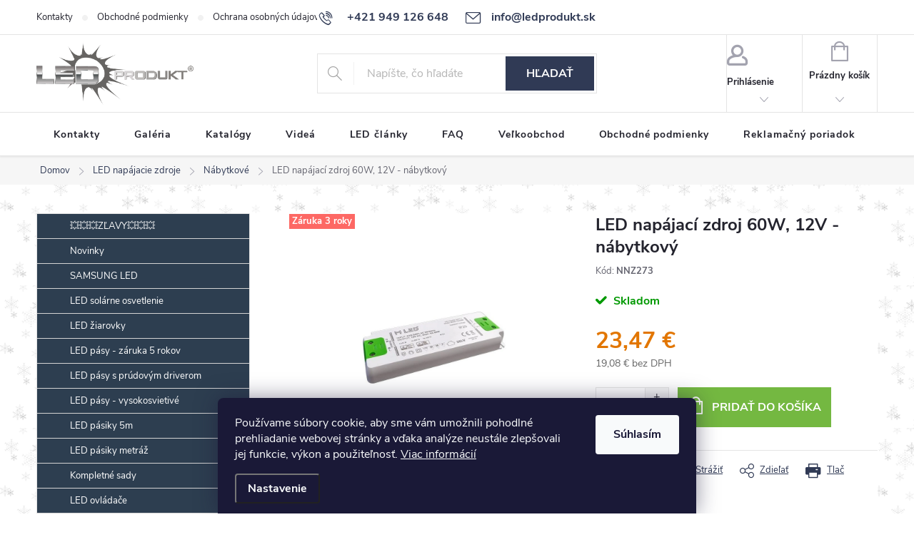

--- FILE ---
content_type: text/html; charset=utf-8
request_url: https://www.ledprodukt.sk/led-napajaci-zdroj-60w--12v-nabytkovy--zaruka-3-roky/
body_size: 33549
content:
<!doctype html><html lang="sk" dir="ltr" class="header-background-light external-fonts-loaded"><head><meta charset="utf-8" /><meta name="viewport" content="width=device-width,initial-scale=1" /><title>LED napájací zdroj 60W, 12V - nábytkový - LEDprodukt.sk</title><link rel="preconnect" href="https://cdn.myshoptet.com" /><link rel="dns-prefetch" href="https://cdn.myshoptet.com" /><link rel="preload" href="https://cdn.myshoptet.com/prj/dist/master/cms/libs/jquery/jquery-1.11.3.min.js" as="script" /><link href="https://cdn.myshoptet.com/prj/dist/master/cms/templates/frontend_templates/shared/css/font-face/open-sans.css" rel="stylesheet"><script>
dataLayer = [];
dataLayer.push({'shoptet' : {
    "pageId": 901,
    "pageType": "productDetail",
    "currency": "EUR",
    "currencyInfo": {
        "decimalSeparator": ",",
        "exchangeRate": 1,
        "priceDecimalPlaces": 2,
        "symbol": "\u20ac",
        "symbolLeft": 0,
        "thousandSeparator": " "
    },
    "language": "sk",
    "projectId": 526379,
    "product": {
        "id": 6784,
        "guid": "611e4abc-125a-11ed-b26d-ecf4bbd5fcf2",
        "hasVariants": false,
        "codes": [
            {
                "code": "NNZ273"
            }
        ],
        "code": "NNZ273",
        "name": "LED nap\u00e1jac\u00ed zdroj 60W, 12V - n\u00e1bytkov\u00fd",
        "appendix": "",
        "weight": 0.13700000000000001,
        "manufacturer": "MLED",
        "manufacturerGuid": "1EF5334ACAD169BEA14BDA0BA3DED3EE",
        "currentCategory": "LED nap\u00e1jacie zdroje | N\u00e1bytkov\u00e9",
        "currentCategoryGuid": "ce13d68c-13c1-11ed-adb3-246e96436e9c",
        "defaultCategory": "LED nap\u00e1jacie zdroje | N\u00e1bytkov\u00e9",
        "defaultCategoryGuid": "ce13d68c-13c1-11ed-adb3-246e96436e9c",
        "currency": "EUR",
        "priceWithVat": 23.469999999999999
    },
    "stocks": [
        {
            "id": "ext",
            "title": "Sklad",
            "isDeliveryPoint": 0,
            "visibleOnEshop": 1
        }
    ],
    "cartInfo": {
        "id": null,
        "freeShipping": false,
        "freeShippingFrom": 90,
        "leftToFreeGift": {
            "formattedPrice": "0 \u20ac",
            "priceLeft": 0
        },
        "freeGift": false,
        "leftToFreeShipping": {
            "priceLeft": 90,
            "dependOnRegion": 0,
            "formattedPrice": "90 \u20ac"
        },
        "discountCoupon": [],
        "getNoBillingShippingPrice": {
            "withoutVat": 0,
            "vat": 0,
            "withVat": 0
        },
        "cartItems": [],
        "taxMode": "ORDINARY"
    },
    "cart": [],
    "customer": {
        "priceRatio": 1,
        "priceListId": 1,
        "groupId": null,
        "registered": false,
        "mainAccount": false
    }
}});
dataLayer.push({'cookie_consent' : {
    "marketing": "denied",
    "analytics": "denied"
}});
document.addEventListener('DOMContentLoaded', function() {
    shoptet.consent.onAccept(function(agreements) {
        if (agreements.length == 0) {
            return;
        }
        dataLayer.push({
            'cookie_consent' : {
                'marketing' : (agreements.includes(shoptet.config.cookiesConsentOptPersonalisation)
                    ? 'granted' : 'denied'),
                'analytics': (agreements.includes(shoptet.config.cookiesConsentOptAnalytics)
                    ? 'granted' : 'denied')
            },
            'event': 'cookie_consent'
        });
    });
});
</script>

<!-- Google Tag Manager -->
<script>(function(w,d,s,l,i){w[l]=w[l]||[];w[l].push({'gtm.start':
new Date().getTime(),event:'gtm.js'});var f=d.getElementsByTagName(s)[0],
j=d.createElement(s),dl=l!='dataLayer'?'&l='+l:'';j.async=true;j.src=
'https://www.googletagmanager.com/gtm.js?id='+i+dl;f.parentNode.insertBefore(j,f);
})(window,document,'script','dataLayer','GTM-KL9HTMG');</script>
<!-- End Google Tag Manager -->

<meta property="og:type" content="website"><meta property="og:site_name" content="ledprodukt.sk"><meta property="og:url" content="https://www.ledprodukt.sk/led-napajaci-zdroj-60w--12v-nabytkovy--zaruka-3-roky/"><meta property="og:title" content="LED napájací zdroj 60W, 12V - nábytkový - LEDprodukt.sk"><meta name="author" content="LEDprodukt.sk"><meta name="web_author" content="Shoptet.sk"><meta name="dcterms.rightsHolder" content="www.ledprodukt.sk"><meta name="robots" content="index,follow"><meta property="og:image" content="https://cdn.myshoptet.com/usr/www.ledprodukt.sk/user/shop/big/6784-1_6784-led-napajaci-zdroj-60w-12v-nabytkovy-zaruka-3-roky.jpg?6310f051"><meta property="og:description" content="Nábytkový napájací zdroj s výkonom 60W. Je určený pre všetky typy LED pásov na 12V. Je vhodný na inštaláciu do nábytku. Napr. pri osvetlení kuchynskej linky."><meta name="description" content="Nábytkový napájací zdroj s výkonom 60W. Je určený pre všetky typy LED pásov na 12V. Je vhodný na inštaláciu do nábytku. Napr. pri osvetlení kuchynskej linky."><meta property="product:price:amount" content="23.47"><meta property="product:price:currency" content="EUR"><style>:root {--color-primary: #303a55;--color-primary-h: 224;--color-primary-s: 28%;--color-primary-l: 26%;--color-primary-hover: #303a55;--color-primary-hover-h: 224;--color-primary-hover-s: 28%;--color-primary-hover-l: 26%;--color-secondary: #74b841;--color-secondary-h: 94;--color-secondary-s: 48%;--color-secondary-l: 49%;--color-secondary-hover: #74b841;--color-secondary-hover-h: 94;--color-secondary-hover-s: 48%;--color-secondary-hover-l: 49%;--color-tertiary: #303a55;--color-tertiary-h: 224;--color-tertiary-s: 28%;--color-tertiary-l: 26%;--color-tertiary-hover: #303a55;--color-tertiary-hover-h: 224;--color-tertiary-hover-s: 28%;--color-tertiary-hover-l: 26%;--color-header-background: #ffffff;--template-font: "Open Sans";--template-headings-font: "Open Sans";--header-background-url: url("[data-uri]");--cookies-notice-background: #1A1937;--cookies-notice-color: #F8FAFB;--cookies-notice-button-hover: #f5f5f5;--cookies-notice-link-hover: #27263f;--templates-update-management-preview-mode-content: "Náhľad aktualizácií šablóny je aktívny pre váš prehliadač."}</style>
    <script>var shoptet = shoptet || {};</script>
    <script src="https://cdn.myshoptet.com/prj/dist/master/shop/dist/main-3g-header.js.05f199e7fd2450312de2.js"></script>
<!-- User include --><!-- service 776(417) html code header -->
<link type="text/css" rel="stylesheet" media="all"  href="https://cdn.myshoptet.com/usr/paxio.myshoptet.com/user/documents/blank/style.css?v1602546"/>
<link href="https://cdn.myshoptet.com/prj/dist/master/shop/dist/font-shoptet-11.css.62c94c7785ff2cea73b2.css" rel="stylesheet">
<link href="https://cdn.myshoptet.com/usr/paxio.myshoptet.com/user/documents/blank/ikony.css?v9" rel="stylesheet">
<link type="text/css" rel="stylesheet" media="screen"  href="https://cdn.myshoptet.com/usr/paxio.myshoptet.com/user/documents/blank/preklady.css?v27" />
<link rel="stylesheet" href="https://cdn.myshoptet.com/usr/paxio.myshoptet.com/user/documents/blank/Slider/slick.css" />
<link rel="stylesheet" href="https://cdn.myshoptet.com/usr/paxio.myshoptet.com/user/documents/blank/Slider/slick-theme.css?v4" />
<link rel="stylesheet" href="https://cdn.myshoptet.com/usr/paxio.myshoptet.com/user/documents/blank/Slider/slick-classic.css?v3" />

<!-- api 427(81) html code header -->
<link rel="stylesheet" href="https://cdn.myshoptet.com/usr/api2.dklab.cz/user/documents/_doplnky/instagram/526379/3/526379_3.css" type="text/css" /><style>
        :root {
            --dklab-instagram-header-color: #000000;  
            --dklab-instagram-header-background: #DDDDDD;  
            --dklab-instagram-font-weight: 700;
            --dklab-instagram-font-size: %;
            --dklab-instagram-logoUrl: url(https://cdn.myshoptet.com/usr/api2.dklab.cz/user/documents/_doplnky/instagram/img/logo-duha.png); 
            --dklab-instagram-logo-size-width: 25px;
            --dklab-instagram-logo-size-height: 25px;                        
            --dklab-instagram-hover-content: 0;                        
            --dklab-instagram-padding: 0px;                        
            --dklab-instagram-border-color: #888888;
            
        }
        </style>
<!-- service 427(81) html code header -->
<link rel="stylesheet" href="https://cdn.myshoptet.com/usr/api2.dklab.cz/user/documents/_doplnky/instagram/font/instagramplus.css" type="text/css" />

<!-- service 619(267) html code header -->
<link href="https://cdn.myshoptet.com/usr/fvstudio.myshoptet.com/user/documents/addons/cartupsell.min.css?24.11.1" rel="stylesheet">
<!-- service 1127(749) html code header -->
<link href="https://cdn.myshoptet.com/usr/fvstudio.myshoptet.com/user/documents/addons/notification.min.css?22.9.2" rel="stylesheet">
<!-- service 654(301) html code header -->
<!-- Prefetch Pobo Page Builder CDN  -->
<link rel="dns-prefetch" href="https://image.pobo.cz">
<link href="https://cdnjs.cloudflare.com/ajax/libs/lightgallery/2.7.2/css/lightgallery.min.css" rel="stylesheet">
<link href="https://cdnjs.cloudflare.com/ajax/libs/lightgallery/2.7.2/css/lg-thumbnail.min.css" rel="stylesheet">


<!-- © Pobo Page Builder  -->
<script>
 	  window.addEventListener("DOMContentLoaded", function () {
		  var po = document.createElement("script");
		  po.type = "text/javascript";
		  po.async = true;
		  po.dataset.url = "https://www.pobo.cz";
			po.dataset.cdn = "https://image.pobo.space";
      po.dataset.tier = "standard";
      po.fetchpriority = "high";
      po.dataset.key = btoa(window.location.host);
		  po.id = "pobo-asset-url";
      po.platform = "shoptet";
      po.synergy = false;
		  po.src = "https://image.pobo.space/assets/editor.js?v=13";

		  var s = document.getElementsByTagName("script")[0];
		  s.parentNode.insertBefore(po, s);
	  });
</script>





<!-- service 1462(1076) html code header -->
<link rel="stylesheet" href="https://cdn.myshoptet.com/usr/webotvurci.myshoptet.com/user/documents/plugin-product-interconnection/css/all.min.css?v=27"> 
<!-- project html code header -->
<link href="/user/documents/edit5.css" rel="stylesheet" />
<script src="https://cdnjs.cloudflare.com/ajax/libs/jquery/3.6.0/jquery.min.js" integrity="sha512-894YE6QWD5I59HgZOGReFYm4dnWc1Qt5NtvYSaNcOP+u1T9qYdvdihz0PPSiiqn/+/3e7Jo4EaG7TubfWGUrMQ==" crossorigin="anonymous" referrerpolicy="no-referrer"></script>
<script src="/user/documents/script6.js" type="text/javascript"></script>
<span class="vo_zakaznik" style="font-size: 13px; text-align: center; display: none; font-weight: normal; background: #ce342c; padding-top: 3px; padding-bottom: 3px; border-bottom: 1px solid #a1c900; color: white;">Oznam: Z dôvodu dovolenky budú objednávky prijaté od 19.12.2025 do 1.1.2026 expedované od 2.1.2026.</span>
<style>
.flag {padding: 4px;}
.extended-description {width: 99%!important; float: none!important;}
#vypocet {background: #fbfbb5; padding: 10px;}
#vypocet select {height: 44px; padding: 0px 35px;}
.overall-wrapper {background-image: url("https://www.ledprodukt.sk/user/documents/snowing50.png"); } 
</style>
<!-- /User include --><link rel="shortcut icon" href="/favicon.ico" type="image/x-icon" /><link rel="canonical" href="https://www.ledprodukt.sk/led-napajaci-zdroj-60w--12v-nabytkovy--zaruka-3-roky/" />    <!-- Global site tag (gtag.js) - Google Analytics -->
    <script async src="https://www.googletagmanager.com/gtag/js?id=G-HHCTB9902K"></script>
    <script>
        
        window.dataLayer = window.dataLayer || [];
        function gtag(){dataLayer.push(arguments);}
        

                    console.debug('default consent data');

            gtag('consent', 'default', {"ad_storage":"denied","analytics_storage":"denied","ad_user_data":"denied","ad_personalization":"denied","wait_for_update":500});
            dataLayer.push({
                'event': 'default_consent'
            });
        
        gtag('js', new Date());

                gtag('config', 'UA-25155494-2', { 'groups': "UA" });
        
                gtag('config', 'G-HHCTB9902K', {"groups":"GA4","send_page_view":false,"content_group":"productDetail","currency":"EUR","page_language":"sk"});
        
                gtag('config', 'AW-1015498833', {"allow_enhanced_conversions":true});
        
        
        
        
        
                    gtag('event', 'page_view', {"send_to":"GA4","page_language":"sk","content_group":"productDetail","currency":"EUR"});
        
                gtag('set', 'currency', 'EUR');

        gtag('event', 'view_item', {
            "send_to": "UA",
            "items": [
                {
                    "id": "NNZ273",
                    "name": "LED nap\u00e1jac\u00ed zdroj 60W, 12V - n\u00e1bytkov\u00fd",
                    "category": "LED nap\u00e1jacie zdroje \/ N\u00e1bytkov\u00e9",
                                        "brand": "MLED",
                                                            "price": 19.08
                }
            ]
        });
        
        
        
        
        
                    gtag('event', 'view_item', {"send_to":"GA4","page_language":"sk","content_group":"productDetail","value":19.079999999999998,"currency":"EUR","items":[{"item_id":"NNZ273","item_name":"LED nap\u00e1jac\u00ed zdroj 60W, 12V - n\u00e1bytkov\u00fd","item_brand":"MLED","item_category":"LED nap\u00e1jacie zdroje","item_category2":"N\u00e1bytkov\u00e9","price":19.079999999999998,"quantity":1,"index":0}]});
        
        
        
        
        
        
        
        document.addEventListener('DOMContentLoaded', function() {
            if (typeof shoptet.tracking !== 'undefined') {
                for (var id in shoptet.tracking.bannersList) {
                    gtag('event', 'view_promotion', {
                        "send_to": "UA",
                        "promotions": [
                            {
                                "id": shoptet.tracking.bannersList[id].id,
                                "name": shoptet.tracking.bannersList[id].name,
                                "position": shoptet.tracking.bannersList[id].position
                            }
                        ]
                    });
                }
            }

            shoptet.consent.onAccept(function(agreements) {
                if (agreements.length !== 0) {
                    console.debug('gtag consent accept');
                    var gtagConsentPayload =  {
                        'ad_storage': agreements.includes(shoptet.config.cookiesConsentOptPersonalisation)
                            ? 'granted' : 'denied',
                        'analytics_storage': agreements.includes(shoptet.config.cookiesConsentOptAnalytics)
                            ? 'granted' : 'denied',
                                                                                                'ad_user_data': agreements.includes(shoptet.config.cookiesConsentOptPersonalisation)
                            ? 'granted' : 'denied',
                        'ad_personalization': agreements.includes(shoptet.config.cookiesConsentOptPersonalisation)
                            ? 'granted' : 'denied',
                        };
                    console.debug('update consent data', gtagConsentPayload);
                    gtag('consent', 'update', gtagConsentPayload);
                    dataLayer.push(
                        { 'event': 'update_consent' }
                    );
                }
            });
        });
    </script>
</head><body class="desktop id-901 in-110-led-napajacie-zdroje-nabytkove template-11 type-product type-detail multiple-columns-body columns-mobile-2 columns-3 blank-mode blank-mode-css ums_forms_redesign--off ums_a11y_category_page--on ums_discussion_rating_forms--off ums_flags_display_unification--on ums_a11y_login--on mobile-header-version-1">
        <div id="fb-root"></div>
        <script>
            window.fbAsyncInit = function() {
                FB.init({
//                    appId            : 'your-app-id',
                    autoLogAppEvents : true,
                    xfbml            : true,
                    version          : 'v19.0'
                });
            };
        </script>
        <script async defer crossorigin="anonymous" src="https://connect.facebook.net/sk_SK/sdk.js"></script>
<!-- Google Tag Manager (noscript) -->
<noscript><iframe src="https://www.googletagmanager.com/ns.html?id=GTM-KL9HTMG"
height="0" width="0" style="display:none;visibility:hidden"></iframe></noscript>
<!-- End Google Tag Manager (noscript) -->

    <div class="siteCookies siteCookies--bottom siteCookies--dark js-siteCookies" role="dialog" data-testid="cookiesPopup" data-nosnippet>
        <div class="siteCookies__form">
            <div class="siteCookies__content">
                <div class="siteCookies__text">
                    Používame súbory cookie, aby sme vám umožnili pohodlné prehliadanie webovej stránky a vďaka analýze neustále zlepšovali jej funkcie, výkon a použiteľnosť. <a href="/podmienky-ochrany-osobnych-udajov/" target="_blank" rel="noopener noreferrer">Viac informácií</a>
                </div>
                <p class="siteCookies__links">
                    <button class="siteCookies__link js-cookies-settings" aria-label="Nastavenia cookies" data-testid="cookiesSettings">Nastavenie</button>
                </p>
            </div>
            <div class="siteCookies__buttonWrap">
                                <button class="siteCookies__button js-cookiesConsentSubmit" value="all" aria-label="Prijať cookies" data-testid="buttonCookiesAccept">Súhlasím</button>
            </div>
        </div>
        <script>
            document.addEventListener("DOMContentLoaded", () => {
                const siteCookies = document.querySelector('.js-siteCookies');
                document.addEventListener("scroll", shoptet.common.throttle(() => {
                    const st = document.documentElement.scrollTop;
                    if (st > 1) {
                        siteCookies.classList.add('siteCookies--scrolled');
                    } else {
                        siteCookies.classList.remove('siteCookies--scrolled');
                    }
                }, 100));
            });
        </script>
    </div>
<a href="#content" class="skip-link sr-only">Prejsť na obsah</a><div class="overall-wrapper"><div class="user-action"><div class="container">
    <div class="user-action-in">
                    <div id="login" class="user-action-login popup-widget login-widget" role="dialog" aria-labelledby="loginHeading">
        <div class="popup-widget-inner">
                            <h2 id="loginHeading">Prihlásenie k vášmu účtu</h2><div id="customerLogin"><form action="/action/Customer/Login/" method="post" id="formLoginIncluded" class="csrf-enabled formLogin" data-testid="formLogin"><input type="hidden" name="referer" value="" /><div class="form-group"><div class="input-wrapper email js-validated-element-wrapper no-label"><input type="email" name="email" class="form-control" autofocus placeholder="E-mailová adresa (napr. jan@novak.sk)" data-testid="inputEmail" autocomplete="email" required /></div></div><div class="form-group"><div class="input-wrapper password js-validated-element-wrapper no-label"><input type="password" name="password" class="form-control" placeholder="Heslo" data-testid="inputPassword" autocomplete="current-password" required /><span class="no-display">Nemôžete vyplniť toto pole</span><input type="text" name="surname" value="" class="no-display" /></div></div><div class="form-group"><div class="login-wrapper"><button type="submit" class="btn btn-secondary btn-text btn-login" data-testid="buttonSubmit">Prihlásiť sa</button><div class="password-helper"><a href="/registracia/" data-testid="signup" rel="nofollow">Nová registrácia</a><a href="/klient/zabudnute-heslo/" rel="nofollow">Zabudnuté heslo</a></div></div></div></form>
</div>                    </div>
    </div>

                            <div id="cart-widget" class="user-action-cart popup-widget cart-widget loader-wrapper" data-testid="popupCartWidget" role="dialog" aria-hidden="true">
    <div class="popup-widget-inner cart-widget-inner place-cart-here">
        <div class="loader-overlay">
            <div class="loader"></div>
        </div>
    </div>

    <div class="cart-widget-button">
        <a href="/kosik/" class="btn btn-conversion" id="continue-order-button" rel="nofollow" data-testid="buttonNextStep">Pokračovať do košíka</a>
    </div>
</div>
            </div>
</div>
</div><div class="top-navigation-bar" data-testid="topNavigationBar">

    <div class="container">

        <div class="top-navigation-contacts">
            <strong>Zákaznícka podpora:</strong><a href="tel:+421949126648" class="project-phone" aria-label="Zavolať na +421949126648" data-testid="contactboxPhone"><span>+421 949 126 648</span></a><a href="mailto:info@ledprodukt.sk" class="project-email" data-testid="contactboxEmail"><span>info@ledprodukt.sk</span></a>        </div>

                            <div class="top-navigation-menu">
                <div class="top-navigation-menu-trigger"></div>
                <ul class="top-navigation-bar-menu">
                                            <li class="top-navigation-menu-item-29">
                            <a href="/17-kontakty/">Kontakty</a>
                        </li>
                                            <li class="top-navigation-menu-item-39">
                            <a href="/obchodne-podmienky/">Obchodné podmienky</a>
                        </li>
                                            <li class="top-navigation-menu-item-691">
                            <a href="/podmienky-ochrany-osobnych-udajov/">Ochrana osobných údajov</a>
                        </li>
                                            <li class="top-navigation-menu-item-1144">
                            <a href="/reklamacny-poriadok/">Reklamačný poriadok</a>
                        </li>
                                    </ul>
                <ul class="top-navigation-bar-menu-helper"></ul>
            </div>
        
        <div class="top-navigation-tools top-navigation-tools--language">
            <div class="responsive-tools">
                <a href="#" class="toggle-window" data-target="search" aria-label="Hľadať" data-testid="linkSearchIcon"></a>
                                                            <a href="#" class="toggle-window" data-target="login"></a>
                                                    <a href="#" class="toggle-window" data-target="navigation" aria-label="Menu" data-testid="hamburgerMenu"></a>
            </div>
                        <button class="top-nav-button top-nav-button-login toggle-window" type="button" data-target="login" aria-haspopup="dialog" aria-controls="login" aria-expanded="false" data-testid="signin"><span>Prihlásenie</span></button>        </div>

    </div>

</div>
<header id="header"><div class="container navigation-wrapper">
    <div class="header-top">
        <div class="site-name-wrapper">
            <div class="site-name"><a href="/" data-testid="linkWebsiteLogo"><img src="https://cdn.myshoptet.com/usr/www.ledprodukt.sk/user/logos/led_produkt.png" alt="LEDprodukt.sk" fetchpriority="low" /></a></div>        </div>
        <div class="search" itemscope itemtype="https://schema.org/WebSite">
            <meta itemprop="headline" content="Nábytkové"/><meta itemprop="url" content="https://www.ledprodukt.sk"/><meta itemprop="text" content="Nábytkový napájací zdroj s výkonom 60W. Je určený pre všetky typy LED pásov na 12V. Je vhodný na inštaláciu do nábytku. Napr. pri osvetlení kuchynskej linky."/>            <form action="/action/ProductSearch/prepareString/" method="post"
    id="formSearchForm" class="search-form compact-form js-search-main"
    itemprop="potentialAction" itemscope itemtype="https://schema.org/SearchAction" data-testid="searchForm">
    <fieldset>
        <meta itemprop="target"
            content="https://www.ledprodukt.sk/vyhladavanie/?string={string}"/>
        <input type="hidden" name="language" value="sk"/>
        
            
<input
    type="search"
    name="string"
        class="query-input form-control search-input js-search-input"
    placeholder="Napíšte, čo hľadáte"
    autocomplete="off"
    required
    itemprop="query-input"
    aria-label="Vyhľadávanie"
    data-testid="searchInput"
>
            <button type="submit" class="btn btn-default" data-testid="searchBtn">Hľadať</button>
        
    </fieldset>
</form>
        </div>
        <div class="navigation-buttons">
                
    <a href="/kosik/" class="btn btn-icon toggle-window cart-count" data-target="cart" data-hover="true" data-redirect="true" data-testid="headerCart" rel="nofollow" aria-haspopup="dialog" aria-expanded="false" aria-controls="cart-widget">
        
                <span class="sr-only">Nákupný košík</span>
        
            <span class="cart-price visible-lg-inline-block" data-testid="headerCartPrice">
                                    Prázdny košík                            </span>
        
    
            </a>
        </div>
    </div>
    <nav id="navigation" aria-label="Hlavné menu" data-collapsible="true"><div class="navigation-in menu"><ul class="menu-level-1" role="menubar" data-testid="headerMenuItems"><li class="menu-item-29" role="none"><a href="/17-kontakty/" data-testid="headerMenuItem" role="menuitem" aria-expanded="false"><b>Kontakty</b></a></li>
<li class="menu-item-1138" role="none"><a href="/7-led-galeria/" data-testid="headerMenuItem" role="menuitem" aria-expanded="false"><b>Galéria</b></a></li>
<li class="menu-item-1194" role="none"><a href="/katalogy/" data-testid="headerMenuItem" role="menuitem" aria-expanded="false"><b>Katalógy</b></a></li>
<li class="menu-item-1087" role="none"><a href="/9-videa-s-led-osvetlenim/" data-testid="headerMenuItem" role="menuitem" aria-expanded="false"><b>Videá</b></a></li>
<li class="menu-item-1078" role="none"><a href="/16-clanky/" data-testid="headerMenuItem" role="menuitem" aria-expanded="false"><b>LED články</b></a></li>
<li class="menu-item-1081" role="none"><a href="/23-faq-najcastejsie-otazky/" data-testid="headerMenuItem" role="menuitem" aria-expanded="false"><b>FAQ</b></a></li>
<li class="menu-item-1135" role="none"><a href="/14-velkoobchodna-spolupraca/" data-testid="headerMenuItem" role="menuitem" aria-expanded="false"><b>Veľkoobchod</b></a></li>
<li class="menu-item-39" role="none"><a href="/obchodne-podmienky/" data-testid="headerMenuItem" role="menuitem" aria-expanded="false"><b>Obchodné podmienky</b></a></li>
<li class="menu-item-1144" role="none"><a href="/reklamacny-poriadok/" data-testid="headerMenuItem" role="menuitem" aria-expanded="false"><b>Reklamačný poriadok</b></a></li>
<li class="appended-category menu-item-1206" role="none"><a href="/zlavy/"><b>💥💥💥ZĽAVY💥💥💥</b></a></li><li class="appended-category menu-item-1147" role="none"><a href="/novinky/"><b>Novinky</b></a></li><li class="appended-category menu-item-1324" role="none"><a href="/samsung-led/"><b>SAMSUNG LED</b></a></li><li class="appended-category menu-item-1188" role="none"><a href="/led-solarne-lampy/"><b>LED solárne osvetlenie</b></a></li><li class="appended-category menu-item-739 ext" role="none"><a href="/67-led-ziarovky/"><b>LED žiarovky</b><span class="submenu-arrow" role="menuitem"></span></a><ul class="menu-level-2 menu-level-2-appended" role="menu"><li class="menu-item-973" role="none"><a href="/68-gu10-bodovky/" data-testid="headerMenuItem" role="menuitem"><span>GU10 - bodovky</span></a></li><li class="menu-item-976" role="none"><a href="/69-led-ziarovky-e27/" data-testid="headerMenuItem" role="menuitem"><span>E27</span></a></li><li class="menu-item-979" role="none"><a href="/102-e27-stmievatelne/" data-testid="headerMenuItem" role="menuitem"><span>E27 stmievateľné</span></a></li><li class="menu-item-982" role="none"><a href="/70-led-ziarovky-e14/" data-testid="headerMenuItem" role="menuitem"><span>E14</span></a></li><li class="menu-item-985" role="none"><a href="/71-mr16/" data-testid="headerMenuItem" role="menuitem"><span>MR16</span></a></li><li class="menu-item-988" role="none"><a href="/114-led-ziarovky-g9/" data-testid="headerMenuItem" role="menuitem"><span>G9</span></a></li><li class="menu-item-991" role="none"><a href="/172-redukcie-patic-ziaroviek/" data-testid="headerMenuItem" role="menuitem"><span>Redukcie</span></a></li><li class="menu-item-994" role="none"><a href="/176-stmievatelne-led-ziarovky-dual-white/" data-testid="headerMenuItem" role="menuitem"><span>LED žiarovky DUAL-WHITE</span></a></li><li class="menu-item-1000" role="none"><a href="/178-stmievatelne-led-ziarovky-dual-whitergb/" data-testid="headerMenuItem" role="menuitem"><span>LED žiarovky DUAL-WHITE+RGB</span></a></li></ul></li><li class="appended-category menu-item-793" role="none"><a href="/206-profi-led-pasy-osram-zaruka-5-rokov/"><b>LED pásy - záruka 5 rokov</b></a></li><li class="appended-category menu-item-796" role="none"><a href="/210-led-pasy-s-prudovym-driverom/"><b>LED pásy s prúdovým driverom</b></a></li><li class="appended-category menu-item-1156" role="none"><a href="/led-pasy-vysokosvietive/"><b>LED pásy - vysokosvietivé</b></a></li><li class="appended-category menu-item-733 ext" role="none"><a href="/13-led-pasiky-5m/"><b>LED pásiky 5m</b><span class="submenu-arrow" role="menuitem"></span></a><ul class="menu-level-2 menu-level-2-appended" role="menu"><li class="menu-item-1233" role="none"><a href="/vysokosvietive-led-pasiky-5m/" data-testid="headerMenuItem" role="menuitem"><span>Vysokosvietivé</span></a></li><li class="menu-item-1039" role="none"><a href="/18-biele-led-pasiky-5m/" data-testid="headerMenuItem" role="menuitem"><span>Biele</span></a></li><li class="menu-item-1042" role="none"><a href="/20-rgb-led-pasiky-5m/" data-testid="headerMenuItem" role="menuitem"><span>RGB</span></a></li><li class="menu-item-1045" role="none"><a href="/131-rgb-w/" data-testid="headerMenuItem" role="menuitem"><span>RGB-W</span></a></li><li class="menu-item-1048" role="none"><a href="/130-profi-led-pasy/" data-testid="headerMenuItem" role="menuitem"><span>PROFI</span></a></li><li class="menu-item-1051" role="none"><a href="/133-dual-white/" data-testid="headerMenuItem" role="menuitem"><span>Dual White</span></a></li><li class="menu-item-1054" role="none"><a href="/19-farebne-led-pasiky-5m/" data-testid="headerMenuItem" role="menuitem"><span>Farebné</span></a></li><li class="menu-item-1227" role="none"><a href="/cob-led-pasiky-5m/" data-testid="headerMenuItem" role="menuitem"><span>COB</span></a></li><li class="menu-item-1236" role="none"><a href="/smd1808-cri-97--led-pasiky-5m/" data-testid="headerMenuItem" role="menuitem"><span>SMD1808 CRI 97+</span></a></li><li class="menu-item-1326" role="none"><a href="/digitalne-led-pasy/" data-testid="headerMenuItem" role="menuitem"><span>DIGITÁLNE</span></a></li><li class="menu-item-1341" role="none"><a href="/neon-flex-pasy/" data-testid="headerMenuItem" role="menuitem"><span>Neon FLEX</span></a></li><li class="menu-item-1380" role="none"><a href="/led-pasy-do-sauny/" data-testid="headerMenuItem" role="menuitem"><span>do Sauny</span></a></li></ul></li><li class="appended-category menu-item-736 ext" role="none"><a href="/14-led-pasiky-metraz/"><b>LED pásiky metráž</b><span class="submenu-arrow" role="menuitem"></span></a><ul class="menu-level-2 menu-level-2-appended" role="menu"><li class="menu-item-1239" role="none"><a href="/vysokosvietive-led-pasiky-metraz/" data-testid="headerMenuItem" role="menuitem"><span>Vysokosvietivé🔝</span></a></li><li class="menu-item-1057" role="none"><a href="/24-biele-led-pasy-na-mieru/" data-testid="headerMenuItem" role="menuitem"><span>Biele</span></a></li><li class="menu-item-1060" role="none"><a href="/26-rgb-led-pasy-na-mieru/" data-testid="headerMenuItem" role="menuitem"><span>RGB</span></a></li><li class="menu-item-1063" role="none"><a href="/190-rgbw-led-pasy-na-mieru/" data-testid="headerMenuItem" role="menuitem"><span>RGB-W</span></a></li><li class="menu-item-1066" role="none"><a href="/149-profi-led-pasy-na-mieru/" data-testid="headerMenuItem" role="menuitem"><span>PROFI</span></a></li><li class="menu-item-1069" role="none"><a href="/194-dual-white/" data-testid="headerMenuItem" role="menuitem"><span>Dual White</span></a></li><li class="menu-item-1072" role="none"><a href="/25-farebne-led-pasy-na-mieru/" data-testid="headerMenuItem" role="menuitem"><span>Farebné</span></a></li><li class="menu-item-1230" role="none"><a href="/cob-led-pasiky-metraz/" data-testid="headerMenuItem" role="menuitem"><span>COB</span></a></li><li class="menu-item-1242" role="none"><a href="/smd1808-cri-97--led-pasiky-metraz/" data-testid="headerMenuItem" role="menuitem"><span>SMD1808 CRI 97+</span></a></li><li class="menu-item-1337" role="none"><a href="/led-pasy-na-osvetlenie-potravin/" data-testid="headerMenuItem" role="menuitem"><span>Pre Gastro</span></a></li></ul></li><li class="appended-category menu-item-742 ext" role="none"><a href="/15-kompletne-sady-led-pasiky/"><b>Kompletné sady</b><span class="submenu-arrow" role="menuitem"></span></a><ul class="menu-level-2 menu-level-2-appended" role="menu"><li class="menu-item-1021" role="none"><a href="/28-rgb-led-pasiky-kompletne-sady/" data-testid="headerMenuItem" role="menuitem"><span>RGB</span></a></li><li class="menu-item-1024" role="none"><a href="/29-biele-led-pasiky-kompletne-sady/" data-testid="headerMenuItem" role="menuitem"><span>Biele</span></a></li><li class="menu-item-1027" role="none"><a href="/30-farebne-led-pasiky-kompletne-sady/" data-testid="headerMenuItem" role="menuitem"><span>Farebné</span></a></li><li class="menu-item-1030" role="none"><a href="/126-dual-white/" data-testid="headerMenuItem" role="menuitem"><span>DUAL-WHITE</span></a></li><li class="menu-item-1033" role="none"><a href="/134-rgbw-led-pasy-kompletne-sady/" data-testid="headerMenuItem" role="menuitem"><span>RGB-W</span></a></li><li class="menu-item-1036" role="none"><a href="/135-kompletne-sady-profi/" data-testid="headerMenuItem" role="menuitem"><span>PROFI</span></a></li><li class="menu-item-1177" role="none"><a href="/prudovy-driver/" data-testid="headerMenuItem" role="menuitem"><span>Prúdový driver</span></a></li></ul></li><li class="appended-category menu-item-745 ext" role="none"><a href="/17-led-ovladace/"><b>LED ovládače</b><span class="submenu-arrow" role="menuitem"></span></a><ul class="menu-level-2 menu-level-2-appended" role="menu"><li class="menu-item-928" role="none"><a href="/66-dialkove-ovladace-pre-rgb-led-pasiky/" data-testid="headerMenuItem" role="menuitem"><span>Pre RGB LED pásiky</span></a></li><li class="menu-item-931" role="none"><a href="/23-dialkove-ovladace-pre-jednofarebne-led-pasiky/" data-testid="headerMenuItem" role="menuitem"><span>Pre jednofarebné LED pásiky</span></a></li><li class="menu-item-934" role="none"><a href="/108-dialkove-ovladace-dual-white/" data-testid="headerMenuItem" role="menuitem"><span>Dual White</span></a></li><li class="menu-item-937" role="none"><a href="/132-dialkove-ovladace-pre-rgb-w-led-pasiky/" data-testid="headerMenuItem" role="menuitem"><span>Pre RGB-W LED pásiky</span></a></li><li class="menu-item-940" role="none"><a href="/161-triakove-led-ovladace/" data-testid="headerMenuItem" role="menuitem"><span>Triakové ovládače</span></a></li><li class="menu-item-943" role="none"><a href="/173-dialkove-ovladace-pre-rgb-dual-white-led-pasy/" data-testid="headerMenuItem" role="menuitem"><span>Pre RGB + DUAL WHITE LED pásiky</span></a></li><li class="menu-item-946" role="none"><a href="/227-led-stmievanie-01-10v/" data-testid="headerMenuItem" role="menuitem"><span>LED stmievanie 0/1-10V</span></a></li><li class="menu-item-1258" role="none"><a href="/smart-home/" data-testid="headerMenuItem" role="menuitem"><span>Smart Home</span></a></li><li class="menu-item-1329" role="none"><a href="/digitalne/" data-testid="headerMenuItem" role="menuitem"><span>Digitálne</span></a></li><li class="menu-item-1383" role="none"><a href="/schodiskove-ovladace/" data-testid="headerMenuItem" role="menuitem"><span>Schodiskové ovládače</span></a></li></ul></li><li class="appended-category menu-item-748 ext" role="none"><a href="/53-led-napajacie-zdroje/"><b>LED napájacie zdroje</b><span class="submenu-arrow" role="menuitem"></span></a><ul class="menu-level-2 menu-level-2-appended" role="menu"><li class="menu-item-892" role="none"><a href="/54-led-adaptery/" data-testid="headerMenuItem" role="menuitem"><span>Adaptéry</span></a></li><li class="menu-item-895" role="none"><a href="/55-led-montazne-napajacie-zdroje/" data-testid="headerMenuItem" role="menuitem"><span>Montážne</span></a></li><li class="menu-item-898" role="none"><a href="/56-led-vodeodolne-napajacie-zdroje/" data-testid="headerMenuItem" role="menuitem"><span>Vodeodolné</span></a></li><li class="menu-item-901" role="none"><a href="/110-led-napajacie-zdroje-nabytkove/" data-testid="headerMenuItem" role="menuitem"><span>Nábytkové</span></a></li><li class="menu-item-904" role="none"><a href="/111-led-napajacie-zdroje-na-din-listu/" data-testid="headerMenuItem" role="menuitem"><span>Na DIN lištu</span></a></li><li class="menu-item-907" role="none"><a href="/125-mean-well/" data-testid="headerMenuItem" role="menuitem"><span>MEAN WELL</span></a></li><li class="menu-item-910" role="none"><a href="/211-glp-mled/" data-testid="headerMenuItem" role="menuitem"><span>MLED IP67</span></a></li><li class="menu-item-1183" role="none"><a href="/do-krabice/" data-testid="headerMenuItem" role="menuitem"><span>Do krabice</span></a></li><li class="menu-item-913" role="none"><a href="/228-led-napajacie-zdroje-stmievatelne/" data-testid="headerMenuItem" role="menuitem"><span>Stmievateľné</span></a></li><li class="menu-item-1344" role="none"><a href="/pre-led-panely/" data-testid="headerMenuItem" role="menuitem"><span>Zdroje pre LED panely</span></a></li></ul></li><li class="appended-category menu-item-751 ext" role="none"><a href="/57-led-listy-profily/"><b>LED lišty, profily</b><span class="submenu-arrow" role="menuitem"></span></a><ul class="menu-level-2 menu-level-2-appended" role="menu"><li class="menu-item-1203" role="none"><a href="/profily-do-sdk/" data-testid="headerMenuItem" role="menuitem"><span>Profily do SDK</span></a></li><li class="menu-item-1009" role="none"><a href="/167-povrchove-led-profily/" data-testid="headerMenuItem" role="menuitem"><span>Povrchové profily</span></a></li><li class="menu-item-1012" role="none"><a href="/168-rohove-led-profily/" data-testid="headerMenuItem" role="menuitem"><span>Rohové profily</span></a></li><li class="menu-item-1015" role="none"><a href="/169-zapustene-led-profily/" data-testid="headerMenuItem" role="menuitem"><span>Zapustené profily</span></a></li><li class="menu-item-1331" role="none"><a href="/ohybne-profily/" data-testid="headerMenuItem" role="menuitem"><span>Ohybné profily</span></a></li><li class="menu-item-1347" role="none"><a href="/podlahove-profily/" data-testid="headerMenuItem" role="menuitem"><span>Podlahové profily</span></a></li><li class="menu-item-1377" role="none"><a href="/schodove-profily/" data-testid="headerMenuItem" role="menuitem"><span>Schodové profily</span></a></li><li class="menu-item-1018" role="none"><a href="/170-specialne-led-profily/" data-testid="headerMenuItem" role="menuitem"><span>Špeciálne profily</span></a></li><li class="menu-item-1386" role="none"><a href="/led-profily-na-vyrobu-svietidiel/" data-testid="headerMenuItem" role="menuitem"><span>LED profily na výrobu svietidiel🆕</span></a></li><li class="menu-item-1150" role="none"><a href="/100m-balenia/" data-testid="headerMenuItem" role="menuitem"><span>100m balenia</span></a></li><li class="menu-item-1141" role="none"><a href="/krytky/" data-testid="headerMenuItem" role="menuitem"><span>Krytky</span></a></li><li class="menu-item-1006" role="none"><a href="/100-prislusenstvo-pre-led-listy/" data-testid="headerMenuItem" role="menuitem"><span>Príslušenstvo</span></a></li></ul></li><li class="appended-category menu-item-754 ext" role="none"><a href="/58-spojky-konektory-vodice/"><b>Spojky, konektory, vodiče</b><span class="submenu-arrow" role="menuitem"></span></a><ul class="menu-level-2 menu-level-2-appended" role="menu"><li class="menu-item-949" role="none"><a href="/212-pre-jednofarebne-led-pasy/" data-testid="headerMenuItem" role="menuitem"><span>Pre jednofarebné LED pásy</span></a></li><li class="menu-item-952" role="none"><a href="/213-pre-rgb-led-pasy/" data-testid="headerMenuItem" role="menuitem"><span>Pre RGB LED pásy</span></a></li><li class="menu-item-955" role="none"><a href="/214-pre-rgbw-led-pasy/" data-testid="headerMenuItem" role="menuitem"><span>Pre RGBW LED pásy</span></a></li><li class="menu-item-958" role="none"><a href="/247-pre-cob-led-pasy/" data-testid="headerMenuItem" role="menuitem"><span>Pre COB LED pásy</span></a></li><li class="menu-item-961" role="none"><a href="/215-dvojlinky-vodice/" data-testid="headerMenuItem" role="menuitem"><span>Dvojlinky, vodiče</span></a></li><li class="menu-item-964" role="none"><a href="/216-konektory/" data-testid="headerMenuItem" role="menuitem"><span>Konektory</span></a></li><li class="menu-item-967" role="none"><a href="/217-flexo-snury/" data-testid="headerMenuItem" role="menuitem"><span>Flexo šnúry</span></a></li><li class="menu-item-970" role="none"><a href="/218-ostatne/" data-testid="headerMenuItem" role="menuitem"><span>Obojstranné lepiace pásky</span></a></li></ul></li><li class="appended-category menu-item-757" role="none"><a href="/59-led-reflektory/"><b>LED reflektory</b></a></li><li class="appended-category menu-item-760 ext" role="none"><a href="/63-led-panely/"><b>LED panely</b><span class="submenu-arrow" role="menuitem"></span></a><ul class="menu-level-2 menu-level-2-appended" role="menu"><li class="menu-item-916" role="none"><a href="/248-velke-led-panely/" data-testid="headerMenuItem" role="menuitem"><span>Veľké LED panely</span></a></li><li class="menu-item-919" role="none"><a href="/249-male-led-panely/" data-testid="headerMenuItem" role="menuitem"><span>Malé LED panely</span></a></li><li class="menu-item-922" role="none"><a href="/250-stmievatelne-led-panely/" data-testid="headerMenuItem" role="menuitem"><span>Stmievateľné LED panely</span></a></li><li class="menu-item-925" role="none"><a href="/251-rgb-dual-white-panely/" data-testid="headerMenuItem" role="menuitem"><span>RGB + Dual White panely</span></a></li></ul></li><li class="appended-category menu-item-763" role="none"><a href="/244-stropne-svietidla/"><b>LED stropné svietidlá</b></a></li><li class="appended-category menu-item-766" role="none"><a href="/60-led-moduly/"><b>LED moduly</b></a></li><li class="appended-category menu-item-769" role="none"><a href="/65-led-poulicne-svietidla/"><b>LED pouličné svietidlá</b></a></li><li class="appended-category menu-item-772" role="none"><a href="/255-led-priemyselne-svietidla/"><b>LED priemyselné svietidlá</b></a></li><li class="appended-category menu-item-775" role="none"><a href="/241-vodeodolne-stropne-led-svietidla/"><b>LED prachotesné svietidlá</b></a></li><li class="appended-category menu-item-778" role="none"><a href="/112-led-osvetlenie-dual-white/"><b>LED osvetlenie DUAL-WHITE</b></a></li><li class="appended-category menu-item-781" role="none"><a href="/116-led-moduly-do-stropnych-svietidiel/"><b>LED moduly do stropných svietidiel</b></a></li><li class="appended-category menu-item-784" role="none"><a href="/158-podhladove-svietidla-ramiky/"><b>Podhľadové svietidlá - rámiky</b></a></li><li class="appended-category menu-item-787" role="none"><a href="/226-pohybove-senzory-230v/"><b>Pohybové senzory 230V</b></a></li><li class="appended-category menu-item-1191 ext" role="none"><a href="/led-neon-napisy-a-loga/"><b>LED neon nápisy a logá</b><span class="submenu-arrow" role="menuitem"></span></a><ul class="menu-level-2 menu-level-2-appended" role="menu"><li class="menu-item-1353" role="none"><a href="/svadobne-led-neony/" data-testid="headerMenuItem" role="menuitem"><span>Svadobné</span></a></li><li class="menu-item-1356" role="none"><a href="/detske-neon-loga-a-napisy/" data-testid="headerMenuItem" role="menuitem"><span>Detské</span></a></li><li class="menu-item-1359" role="none"><a href="/filmove-a-hudobne-neon-led-napisy/" data-testid="headerMenuItem" role="menuitem"><span>Film a Hudba</span></a></li><li class="menu-item-1362" role="none"><a href="/led-neon-napisy-pre-podniky/" data-testid="headerMenuItem" role="menuitem"><span>Prevádzky a podniky</span></a></li></ul></li><li class="appended-category menu-item-790" role="none"><a href="/259-led-zrkadla/"><b>LED zrkadlá</b></a></li><li class="appended-category menu-item-1365 ext" role="none"><a href="/led-svietidla-lustre/"><b>LED svietidlá / lustre</b><span class="submenu-arrow" role="menuitem"></span></a><ul class="menu-level-2 menu-level-2-appended" role="menu"><li class="menu-item-1371" role="none"><a href="/zavesne-svietidla/" data-testid="headerMenuItem" role="menuitem"><span>Závesné svietidlá</span></a></li><li class="menu-item-1368" role="none"><a href="/stropne-svietidla/" data-testid="headerMenuItem" role="menuitem"><span>Stropné svietidlá</span></a></li></ul></li></ul>
    <ul class="navigationActions" role="menu">
                            <li role="none">
                                    <a href="/login/?backTo=%2Fled-napajaci-zdroj-60w--12v-nabytkovy--zaruka-3-roky%2F" rel="nofollow" data-testid="signin" role="menuitem"><span>Prihlásenie</span></a>
                            </li>
                        </ul>
</div><span class="navigation-close"></span></nav><div class="menu-helper" data-testid="hamburgerMenu"><span>Viac</span></div>
</div></header><!-- / header -->


                    <div class="container breadcrumbs-wrapper">
            <div class="breadcrumbs" itemscope itemtype="https://schema.org/BreadcrumbList">
                                                                            <span id="navigation-first" data-basetitle="LEDprodukt.sk" itemprop="itemListElement" itemscope itemtype="https://schema.org/ListItem">
                <a href="/" itemprop="item" ><span itemprop="name">Domov</span></a>
                <span class="navigation-bullet">/</span>
                <meta itemprop="position" content="1" />
            </span>
                                <span id="navigation-1" itemprop="itemListElement" itemscope itemtype="https://schema.org/ListItem">
                <a href="/53-led-napajacie-zdroje/" itemprop="item" data-testid="breadcrumbsSecondLevel"><span itemprop="name">LED napájacie zdroje</span></a>
                <span class="navigation-bullet">/</span>
                <meta itemprop="position" content="2" />
            </span>
                                <span id="navigation-2" itemprop="itemListElement" itemscope itemtype="https://schema.org/ListItem">
                <a href="/110-led-napajacie-zdroje-nabytkove/" itemprop="item" data-testid="breadcrumbsSecondLevel"><span itemprop="name">Nábytkové</span></a>
                <span class="navigation-bullet">/</span>
                <meta itemprop="position" content="3" />
            </span>
                                            <span id="navigation-3" itemprop="itemListElement" itemscope itemtype="https://schema.org/ListItem" data-testid="breadcrumbsLastLevel">
                <meta itemprop="item" content="https://www.ledprodukt.sk/led-napajaci-zdroj-60w--12v-nabytkovy--zaruka-3-roky/" />
                <meta itemprop="position" content="4" />
                <span itemprop="name" data-title="LED napájací zdroj 60W, 12V - nábytkový">LED napájací zdroj 60W, 12V - nábytkový <span class="appendix"></span></span>
            </span>
            </div>
        </div>
    
<div id="content-wrapper" class="container content-wrapper">
    
    <div class="content-wrapper-in">
                                                <aside class="sidebar sidebar-left"  data-testid="sidebarMenu">
                                                                                                <div class="sidebar-inner">
                                                                                                        <div class="box box-bg-variant box-categories">    <div class="skip-link__wrapper">
        <span id="categories-start" class="skip-link__target js-skip-link__target sr-only" tabindex="-1">&nbsp;</span>
        <a href="#categories-end" class="skip-link skip-link--start sr-only js-skip-link--start">Preskočiť kategórie</a>
    </div>

<h4>Kategórie</h4>


<div id="categories"><div class="categories cat-01 expanded" id="cat-1206"><div class="topic"><a href="/zlavy/">💥💥💥ZĽAVY💥💥💥<span class="cat-trigger">&nbsp;</span></a></div></div><div class="categories cat-02 expanded" id="cat-1147"><div class="topic"><a href="/novinky/">Novinky<span class="cat-trigger">&nbsp;</span></a></div></div><div class="categories cat-01 expanded" id="cat-1324"><div class="topic"><a href="/samsung-led/">SAMSUNG LED<span class="cat-trigger">&nbsp;</span></a></div></div><div class="categories cat-02 expanded" id="cat-1188"><div class="topic"><a href="/led-solarne-lampy/">LED solárne osvetlenie<span class="cat-trigger">&nbsp;</span></a></div></div><div class="categories cat-01 expandable external" id="cat-739"><div class="topic"><a href="/67-led-ziarovky/">LED žiarovky<span class="cat-trigger">&nbsp;</span></a></div>

    </div><div class="categories cat-02 expanded" id="cat-793"><div class="topic"><a href="/206-profi-led-pasy-osram-zaruka-5-rokov/">LED pásy - záruka 5 rokov<span class="cat-trigger">&nbsp;</span></a></div></div><div class="categories cat-01 expanded" id="cat-796"><div class="topic"><a href="/210-led-pasy-s-prudovym-driverom/">LED pásy s prúdovým driverom<span class="cat-trigger">&nbsp;</span></a></div></div><div class="categories cat-02 expanded" id="cat-1156"><div class="topic"><a href="/led-pasy-vysokosvietive/">LED pásy - vysokosvietivé<span class="cat-trigger">&nbsp;</span></a></div></div><div class="categories cat-01 expandable external" id="cat-733"><div class="topic"><a href="/13-led-pasiky-5m/">LED pásiky 5m<span class="cat-trigger">&nbsp;</span></a></div>

    </div><div class="categories cat-02 expandable external" id="cat-736"><div class="topic"><a href="/14-led-pasiky-metraz/">LED pásiky metráž<span class="cat-trigger">&nbsp;</span></a></div>

    </div><div class="categories cat-01 expandable external" id="cat-742"><div class="topic"><a href="/15-kompletne-sady-led-pasiky/">Kompletné sady<span class="cat-trigger">&nbsp;</span></a></div>

    </div><div class="categories cat-02 expandable external" id="cat-745"><div class="topic"><a href="/17-led-ovladace/">LED ovládače<span class="cat-trigger">&nbsp;</span></a></div>

    </div><div class="categories cat-01 expandable active expanded" id="cat-748"><div class="topic child-active"><a href="/53-led-napajacie-zdroje/">LED napájacie zdroje<span class="cat-trigger">&nbsp;</span></a></div>

                    <ul class=" active expanded">
                                        <li >
                <a href="/54-led-adaptery/">
                    Adaptéry
                                    </a>
                                                                </li>
                                <li >
                <a href="/55-led-montazne-napajacie-zdroje/">
                    Montážne
                                    </a>
                                                                </li>
                                <li >
                <a href="/56-led-vodeodolne-napajacie-zdroje/">
                    Vodeodolné
                                    </a>
                                                                </li>
                                <li class="
                active                                                 ">
                <a href="/110-led-napajacie-zdroje-nabytkove/">
                    Nábytkové
                                    </a>
                                                                </li>
                                <li >
                <a href="/111-led-napajacie-zdroje-na-din-listu/">
                    Na DIN lištu
                                    </a>
                                                                </li>
                                <li >
                <a href="/125-mean-well/">
                    MEAN WELL
                                    </a>
                                                                </li>
                                <li >
                <a href="/211-glp-mled/">
                    MLED IP67
                                    </a>
                                                                </li>
                                <li >
                <a href="/do-krabice/">
                    Do krabice
                                    </a>
                                                                </li>
                                <li >
                <a href="/228-led-napajacie-zdroje-stmievatelne/">
                    Stmievateľné
                                    </a>
                                                                </li>
                                <li >
                <a href="/pre-led-panely/">
                    Zdroje pre LED panely
                                    </a>
                                                                </li>
                </ul>
    </div><div class="categories cat-02 expandable external" id="cat-751"><div class="topic"><a href="/57-led-listy-profily/">LED lišty, profily<span class="cat-trigger">&nbsp;</span></a></div>

    </div><div class="categories cat-01 expandable external" id="cat-754"><div class="topic"><a href="/58-spojky-konektory-vodice/">Spojky, konektory, vodiče<span class="cat-trigger">&nbsp;</span></a></div>

    </div><div class="categories cat-02 expanded" id="cat-757"><div class="topic"><a href="/59-led-reflektory/">LED reflektory<span class="cat-trigger">&nbsp;</span></a></div></div><div class="categories cat-01 expandable external" id="cat-760"><div class="topic"><a href="/63-led-panely/">LED panely<span class="cat-trigger">&nbsp;</span></a></div>

    </div><div class="categories cat-02 expanded" id="cat-763"><div class="topic"><a href="/244-stropne-svietidla/">LED stropné svietidlá<span class="cat-trigger">&nbsp;</span></a></div></div><div class="categories cat-01 expanded" id="cat-766"><div class="topic"><a href="/60-led-moduly/">LED moduly<span class="cat-trigger">&nbsp;</span></a></div></div><div class="categories cat-02 expanded" id="cat-769"><div class="topic"><a href="/65-led-poulicne-svietidla/">LED pouličné svietidlá<span class="cat-trigger">&nbsp;</span></a></div></div><div class="categories cat-01 expanded" id="cat-772"><div class="topic"><a href="/255-led-priemyselne-svietidla/">LED priemyselné svietidlá<span class="cat-trigger">&nbsp;</span></a></div></div><div class="categories cat-02 expanded" id="cat-775"><div class="topic"><a href="/241-vodeodolne-stropne-led-svietidla/">LED prachotesné svietidlá<span class="cat-trigger">&nbsp;</span></a></div></div><div class="categories cat-01 expanded" id="cat-778"><div class="topic"><a href="/112-led-osvetlenie-dual-white/">LED osvetlenie DUAL-WHITE<span class="cat-trigger">&nbsp;</span></a></div></div><div class="categories cat-02 expanded" id="cat-781"><div class="topic"><a href="/116-led-moduly-do-stropnych-svietidiel/">LED moduly do stropných svietidiel<span class="cat-trigger">&nbsp;</span></a></div></div><div class="categories cat-01 expanded" id="cat-784"><div class="topic"><a href="/158-podhladove-svietidla-ramiky/">Podhľadové svietidlá - rámiky<span class="cat-trigger">&nbsp;</span></a></div></div><div class="categories cat-02 expanded" id="cat-787"><div class="topic"><a href="/226-pohybove-senzory-230v/">Pohybové senzory 230V<span class="cat-trigger">&nbsp;</span></a></div></div><div class="categories cat-01 expandable external" id="cat-1191"><div class="topic"><a href="/led-neon-napisy-a-loga/">LED neon nápisy a logá<span class="cat-trigger">&nbsp;</span></a></div>

    </div><div class="categories cat-02 external" id="cat-790"><div class="topic"><a href="/259-led-zrkadla/">LED zrkadlá<span class="cat-trigger">&nbsp;</span></a></div></div><div class="categories cat-01 expandable external" id="cat-1365"><div class="topic"><a href="/led-svietidla-lustre/">LED svietidlá / lustre<span class="cat-trigger">&nbsp;</span></a></div>

    </div></div>

    <div class="skip-link__wrapper">
        <a href="#categories-start" class="skip-link skip-link--end sr-only js-skip-link--end" tabindex="-1" hidden>Preskočiť kategórie</a>
        <span id="categories-end" class="skip-link__target js-skip-link__target sr-only" tabindex="-1">&nbsp;</span>
    </div>
</div>
                                                                                                                                        <div class="banner"><div class="banner-wrapper banner2"><a href="https://www.ledprodukt.sk/241-vodeodolne-stropne-led-svietidla/" data-ec-promo-id="135" class="extended-empty" ><img data-src="https://cdn.myshoptet.com/usr/www.ledprodukt.sk/user/banners/led_prachotesy-1.jpg?68cbf078" src="data:image/svg+xml,%3Csvg%20width%3D%22315%22%20height%3D%22315%22%20xmlns%3D%22http%3A%2F%2Fwww.w3.org%2F2000%2Fsvg%22%3E%3C%2Fsvg%3E" fetchpriority="low" alt="LED prachotesné svietidlá" width="315" height="315" /><span class="extended-banner-texts"></span></a></div></div>
                                        </div>
                                                            </aside>
                            <main id="content" class="content narrow">
                            
<div class="p-detail" itemscope itemtype="https://schema.org/Product">

    
    <meta itemprop="name" content="LED napájací zdroj 60W, 12V - nábytkový" />
    <meta itemprop="category" content="Úvodná stránka &gt; LED napájacie zdroje &gt; Nábytkové &gt; LED napájací zdroj 60W, 12V - nábytkový" />
    <meta itemprop="url" content="https://www.ledprodukt.sk/led-napajaci-zdroj-60w--12v-nabytkovy--zaruka-3-roky/" />
    <meta itemprop="image" content="https://cdn.myshoptet.com/usr/www.ledprodukt.sk/user/shop/big/6784-1_6784-led-napajaci-zdroj-60w-12v-nabytkovy-zaruka-3-roky.jpg?6310f051" />
                <span class="js-hidden" itemprop="manufacturer" itemscope itemtype="https://schema.org/Organization">
            <meta itemprop="name" content="MLED" />
        </span>
        <span class="js-hidden" itemprop="brand" itemscope itemtype="https://schema.org/Brand">
            <meta itemprop="name" content="MLED" />
        </span>
                            <meta itemprop="gtin13" content="8586018616539" />            
        <div class="p-detail-inner">

        <div class="p-detail-inner-header">
            <h1>
                  LED napájací zdroj 60W, 12V - nábytkový            </h1>

                <span class="p-code">
        <span class="p-code-label">Kód:</span>
                    <span>NNZ273</span>
            </span>
        </div>

        <form action="/action/Cart/addCartItem/" method="post" id="product-detail-form" class="pr-action csrf-enabled" data-testid="formProduct">

            <meta itemprop="productID" content="6784" /><meta itemprop="identifier" content="611e4abc-125a-11ed-b26d-ecf4bbd5fcf2" /><meta itemprop="sku" content="NNZ273" /><span itemprop="offers" itemscope itemtype="https://schema.org/Offer"><link itemprop="availability" href="https://schema.org/InStock" /><meta itemprop="url" content="https://www.ledprodukt.sk/led-napajaci-zdroj-60w--12v-nabytkovy--zaruka-3-roky/" /><meta itemprop="price" content="23.47" /><meta itemprop="priceCurrency" content="EUR" /><link itemprop="itemCondition" href="https://schema.org/NewCondition" /><meta itemprop="warranty" content="3 roky" /></span><input type="hidden" name="productId" value="6784" /><input type="hidden" name="priceId" value="6787" /><input type="hidden" name="language" value="sk" />

            <div class="row product-top">

                <div class="col-xs-12">

                    <div class="p-detail-info">
                                                    
                <div class="flags flags-default flags-inline">            <span class="flag flag-zaruka-3-roky" style="background-color:#fd6864;">
            Záruka 3 roky
    </span>
        
                
    </div>
    

    
                        
                        
                                                    <div><a href="/znacka/mled/" data-testid="productCardBrandName">Značka: <span>MLED</span></a></div>
                        
                    </div>

                </div>

                <div class="col-xs-12 col-lg-6 p-image-wrapper">

                    
                    <div class="p-image" style="" data-testid="mainImage">

                        

    


                        

<a href="https://cdn.myshoptet.com/usr/www.ledprodukt.sk/user/shop/big/6784-1_6784-led-napajaci-zdroj-60w-12v-nabytkovy-zaruka-3-roky.jpg?6310f051" class="p-main-image cbox"><img src="https://cdn.myshoptet.com/usr/www.ledprodukt.sk/user/shop/big/6784-1_6784-led-napajaci-zdroj-60w-12v-nabytkovy-zaruka-3-roky.jpg?6310f051" alt="6784 led napajaci zdroj 60w 12v nabytkovy zaruka 3 roky" width="1024" height="1024"  fetchpriority="high" />
</a>                    </div>

                    
                </div>

                <div class="col-xs-12 col-lg-6 p-info-wrapper">

                    
                    
                        <div class="p-final-price-wrapper">

                                                                                    <strong class="price-final" data-testid="productCardPrice">
            <span class="price-final-holder">
                23,47 €
    

        </span>
    </strong>
                                <span class="price-additional">
                                        19,08 €
            bez DPH                            </span>
                                <span class="price-measure">
                    
                        </span>
                            

                        </div>

                    
                    
                                                                                    <div class="availability-value" title="Dostupnosť">
                                    

    
    <span class="availability-label" style="color: #009901" data-testid="labelAvailability">
                    Skladom            </span>
    
                                </div>
                                                    
                        <table class="detail-parameters">
                            <tbody>
                            
                            
                            
                                                                                    </tbody>
                        </table>

                                                                            
                            <div class="add-to-cart" data-testid="divAddToCart">
                
<span class="quantity">
    <span
        class="increase-tooltip js-increase-tooltip"
        data-trigger="manual"
        data-container="body"
        data-original-title="Nie je možné zakúpiť viac než 9999 ks."
        aria-hidden="true"
        role="tooltip"
        data-testid="tooltip">
    </span>

    <span
        class="decrease-tooltip js-decrease-tooltip"
        data-trigger="manual"
        data-container="body"
        data-original-title="Minimálne množstvo, ktoré je možné zakúpiť je 1 ks."
        aria-hidden="true"
        role="tooltip"
        data-testid="tooltip">
    </span>
    <label>
        <input
            type="number"
            name="amount"
            value="1"
            class="amount"
            autocomplete="off"
            data-decimals="0"
                        step="1"
            min="1"
            max="9999"
            aria-label="Množstvo"
            data-testid="cartAmount"/>
    </label>

    <button
        class="increase"
        type="button"
        aria-label="Zvýšiť množstvo o 1"
        data-testid="increase">
            <span class="increase__sign">&plus;</span>
    </button>

    <button
        class="decrease"
        type="button"
        aria-label="Znížiť množstvo o 1"
        data-testid="decrease">
            <span class="decrease__sign">&minus;</span>
    </button>
</span>
                    
    <button type="submit" class="btn btn-lg btn-conversion add-to-cart-button" data-testid="buttonAddToCart" aria-label="Pridať do košíka LED napájací zdroj 60W, 12V - nábytkový">Pridať do košíka</button>

            </div>
                    
                    
                    

                    
                                            <p data-testid="productCardDescr">
                            <a href="#description" class="chevron-after chevron-down-after" data-toggle="tab" data-external="1" data-force-scroll="true">Detailné informácie</a>
                        </p>
                    
                    <div class="social-buttons-wrapper">
                        <div class="link-icons watchdog-active" data-testid="productDetailActionIcons">
    <a href="#" class="link-icon print" title="Tlačiť produkt"><span>Tlač</span></a>
    <a href="/led-napajaci-zdroj-60w--12v-nabytkovy--zaruka-3-roky:otazka/" class="link-icon chat" title="Hovoriť s predajcom" rel="nofollow"><span>Opýtať sa</span></a>
            <a href="/led-napajaci-zdroj-60w--12v-nabytkovy--zaruka-3-roky:strazit-cenu/" class="link-icon watchdog" title="Strážiť cenu" rel="nofollow"><span>Strážiť</span></a>
                <a href="#" class="link-icon share js-share-buttons-trigger" title="Zdieľať produkt"><span>Zdieľať</span></a>
    </div>
                            <div class="social-buttons no-display">
                    <div class="twitter">
                <script>
        window.twttr = (function(d, s, id) {
            var js, fjs = d.getElementsByTagName(s)[0],
                t = window.twttr || {};
            if (d.getElementById(id)) return t;
            js = d.createElement(s);
            js.id = id;
            js.src = "https://platform.twitter.com/widgets.js";
            fjs.parentNode.insertBefore(js, fjs);
            t._e = [];
            t.ready = function(f) {
                t._e.push(f);
            };
            return t;
        }(document, "script", "twitter-wjs"));
        </script>

<a
    href="https://twitter.com/share"
    class="twitter-share-button"
        data-lang="sk"
    data-url="https://www.ledprodukt.sk/led-napajaci-zdroj-60w--12v-nabytkovy--zaruka-3-roky/"
>Tweet</a>

            </div>
                    <div class="facebook">
                <div
            data-layout="button_count"
        class="fb-like"
        data-action="like"
        data-show-faces="false"
        data-share="false"
                        data-width="274"
        data-height="26"
    >
</div>

            </div>
                                <div class="close-wrapper">
        <a href="#" class="close-after js-share-buttons-trigger" title="Zdieľať produkt">Zavrieť</a>
    </div>

            </div>
                    </div>

                    
                </div>

            </div>

        </form>
    </div>

                            <div class="benefitBanner position--benefitProduct">
                                    <div class="benefitBanner__item"><div class="benefitBanner__picture"><img src="data:image/svg+xml,%3Csvg%20width%3D%2240%22%20height%3D%2229%22%20xmlns%3D%22http%3A%2F%2Fwww.w3.org%2F2000%2Fsvg%22%3E%3C%2Fsvg%3E" data-src="https://cdn.myshoptet.com/usr/www.ledprodukt.sk/user/banners/dorucenie-zdarma.png?631b4293" class="benefitBanner__img" alt="Doručenie zdarma" fetchpriority="low" width="40" height="29"></div><div class="benefitBanner__content"><strong class="benefitBanner__title">Doručenie zdarma</strong><div class="benefitBanner__data">Pri objednávke nad 90€ je doručenie kurierom SPS zdarma</div></div></div>
                                                <div class="benefitBanner__item"><div class="benefitBanner__picture"><img src="data:image/svg+xml,%3Csvg%20width%3D%2240%22%20height%3D%2235%22%20xmlns%3D%22http%3A%2F%2Fwww.w3.org%2F2000%2Fsvg%22%3E%3C%2Fsvg%3E" data-src="https://cdn.myshoptet.com/usr/www.ledprodukt.sk/user/banners/priamy-dovozca.png?631b429a" class="benefitBanner__img" alt="Garancia kvality" fetchpriority="low" width="40" height="35"></div><div class="benefitBanner__content"><strong class="benefitBanner__title">Garancia kvality</strong><div class="benefitBanner__data">Sme priamy dovozca LED osvetlenia, 99% tovaru skladom</div></div></div>
                                                <div class="benefitBanner__item"><div class="benefitBanner__picture"><img src="data:image/svg+xml,%3Csvg%20width%3D%2231%22%20height%3D%2240%22%20xmlns%3D%22http%3A%2F%2Fwww.w3.org%2F2000%2Fsvg%22%3E%3C%2Fsvg%3E" data-src="https://cdn.myshoptet.com/usr/www.ledprodukt.sk/user/banners/shop-roku-2018.png?631b42a0" class="benefitBanner__img" alt="Overený obchod" fetchpriority="low" width="31" height="40"></div><div class="benefitBanner__content"><strong class="benefitBanner__title">Overený obchod</strong><div class="benefitBanner__data">Viac ako 1500 zákazníkov nás odporúča na základe hodnotení</div></div></div>
                        </div>

        
    
        
    <div class="shp-tabs-wrapper p-detail-tabs-wrapper">
        <div class="row">
            <div class="col-sm-12 shp-tabs-row responsive-nav">
                <div class="shp-tabs-holder">
    <ul id="p-detail-tabs" class="shp-tabs p-detail-tabs visible-links" role="tablist">
                            <li class="shp-tab active" data-testid="tabDescription">
                <a href="#description" class="shp-tab-link" role="tab" data-toggle="tab">Popis</a>
            </li>
                                                                                                                         <li class="shp-tab" data-testid="tabDiscussion">
                                <a href="#productDiscussion" class="shp-tab-link" role="tab" data-toggle="tab">Diskusia</a>
            </li>
                                        </ul>
</div>
            </div>
            <div class="col-sm-12 ">
                <div id="tab-content" class="tab-content">
                                                                                                            <div id="description" class="tab-pane fade in active" role="tabpanel">
        <div class="description-inner">
            <div class="basic-description">
                <h3>Podrobný popis</h3>
                                    <!-- Pobo Page Builder - content START --><div id='pobo-all-content' data-pobo-content='product'data-pobo-design-id='default' data-pobo-page-id='5592458' data-pobo-config='{"product_id":5592458,"value_lang":"default","enable_marketplace":0}'><div id='pobo-inner-content'><div id="pobo-standard-widget"><div data-pobo-widget-id='70' data-pobo-unique-id='1459936' class='widget-container widget-text'><div class="widget-typography"><div class="empty"><div data-message-author-role="assistant" data-message-id="f2fff779-5ddc-4efa-bb04-54471ffbb0eb" dir="auto"><p style="text-align: justify;">Napájací zdroj s výkonom <strong>60W</strong> a napätím <strong>12V</strong> je ideálnym riešením pre nábytkové osvetlenie. Je navrhnutý s dôrazom na kompaktnosť a diskrétnosť, čo umožňuje jeho jednoduchú inštaláciu aj v tesných priestoroch nábytku. Tento zdroj poskytuje spoľahlivé a konštantné napájanie pre LED pásy a iné nízkonapäťové osvetľovacie zariadenia. S predĺženou zárukou 3 roky máte zaručenú dlhodobú bezproblémovú prevádzku. Perfektný pre osvetlenie kuchynských liniek, skriniek, políc a ďalších nábytkových prvkov, kde chcete dosiahnuť efektívne a nenápadné osvetlenie, ktoré vytvára príjemnú atmosféru.</p></div></div></div></div><div data-pobo-widget-id='86' data-pobo-unique-id='1459937' class='widget-container widget-parameter-small-right'><div class="widget-projector"><div class="rc-parameter-small-right"><div class="rc-parameter-small-right__image"><img data-src="https://image.pobo.cz/images/896hgpmw8a6u/6npa39wobu4kyxxzldfl-md.jpeg" class="lazyLoad rc-parameter__image-img" alt="LED napájací zdroj 60W, 12V - nábytkový"></div><div class="rc-parameter-small-right__box"><h2 class="rc-parameter__header-left"> PARAMETRE </h2><div class="rc-parameter"><div class="rc-parameter__box-small-right-parameter"><div class="rc-parameter__box-small-right-parameter-icon"><div class="rc-parameter__box-small-right-icon-image"><img data-src="https://image.pobo.cz/icon/parameter/002-battery.svg" class="lazyLoad rc-parameter__box-small-right-icon-img" alt="LED napájací zdroj 60W, 12V - nábytkový"></div></div><div class="rc-parameter__box-small-right-content"><span class="rc-parameter__box-small-right-content-value"> 60W </span><span class="rc-parameter__box-small-right-content-text"> Výkon </span></div></div><div class="rc-parameter__box-small-right-parameter"><div class="rc-parameter__box-small-right-parameter-icon"><div class="rc-parameter__box-small-right-icon-image"><img data-src="https://image.pobo.cz/images/896hgpmw8a6u/32o4a7tayp3z77a6wvsp-md.svg" class="lazyLoad rc-parameter__box-small-right-icon-img" alt="LED napájací zdroj 60W, 12V - nábytkový"></div></div><div class="rc-parameter__box-small-right-content"><span class="rc-parameter__box-small-right-content-value"> 12V DC, 5A </span><span class="rc-parameter__box-small-right-content-text"> Výstup </span></div></div><div class="rc-parameter__box-small-right-parameter"><div class="rc-parameter__box-small-right-parameter-icon"><div class="rc-parameter__box-small-right-icon-image"><img data-src="https://image.pobo.cz/icon/parameter/030-power-cable.svg" class="lazyLoad rc-parameter__box-small-right-icon-img" alt="LED napájací zdroj 60W, 12V - nábytkový"></div></div><div class="rc-parameter__box-small-right-content"><span class="rc-parameter__box-small-right-content-value"> 220~240V AC </span><span class="rc-parameter__box-small-right-content-text"> Vstupné napätie </span></div></div><div class="rc-parameter__box-small-right-parameter"><div class="rc-parameter__box-small-right-parameter-icon"><div class="rc-parameter__box-small-right-icon-image"><img data-src="https://image.pobo.cz/images/896hgpmw8a6u/5jlnafzzwrfiiz8z33cj-md.svg" class="lazyLoad rc-parameter__box-small-right-icon-img" alt="LED napájací zdroj 60W, 12V - nábytkový"></div></div><div class="rc-parameter__box-small-right-content"><span class="rc-parameter__box-small-right-content-value"> -20°C až +45°C </span><span class="rc-parameter__box-small-right-content-text"> Pracovná teplota </span></div></div><div class="rc-parameter__box-small-right-parameter"><div class="rc-parameter__box-small-right-parameter-icon"><div class="rc-parameter__box-small-right-icon-image"><img data-src="https://image.pobo.cz/images/896hgpmw8a6u/u47fqmhpg5pb3x6e63x5-md.svg" class="lazyLoad rc-parameter__box-small-right-icon-img" alt="LED napájací zdroj 60W, 12V - nábytkový"></div></div><div class="rc-parameter__box-small-right-content"><span class="rc-parameter__box-small-right-content-value"> 160x58x19mm </span><span class="rc-parameter__box-small-right-content-text"> Rozmery </span></div></div><div class="rc-parameter__box-small-right-parameter"><div class="rc-parameter__box-small-right-parameter-icon"><div class="rc-parameter__box-small-right-icon-image"><img data-src="https://image.pobo.cz/images/896hgpmw8a6u/96ilkd8a040ssctgxyts-md.svg" class="lazyLoad rc-parameter__box-small-right-icon-img" alt="LED napájací zdroj 60W, 12V - nábytkový"></div></div><div class="rc-parameter__box-small-right-content"><span class="rc-parameter__box-small-right-content-value"> IP20 (interiér) </span><span class="rc-parameter__box-small-right-content-text"> Krytie </span></div></div><div class="rc-parameter__box-small-right-parameter"><div class="rc-parameter__box-small-right-parameter-icon"><div class="rc-parameter__box-small-right-icon-image"><img data-src="https://image.pobo.cz/images/896hgpmw8a6u/nmsp6p1pz1ns0cldgw7x-md.svg" class="lazyLoad rc-parameter__box-small-right-icon-img" alt="LED napájací zdroj 60W, 12V - nábytkový"></div></div><div class="rc-parameter__box-small-right-content"><span class="rc-parameter__box-small-right-content-value"> Svorky </span><span class="rc-parameter__box-small-right-content-text"> Zapojenie </span></div></div></div></div></div></div></div><div data-pobo-widget-id='45' data-pobo-unique-id='1459940' class='widget-container'><div class="widget-projector"><div class="empty"><div id="vypocet2" style="background-color: #e6f7ff; padding: 16px; width: 100%; box-sizing: border-box; font-family: Arial, sans-serif; text-align: center; border-radius: 8px;"><p style="color: #333333; text-transform: uppercase; font-weight: bold; margin-bottom: 16px; font-size: 120%;"> Zistite optimálnu dĺžku LED pásika pre tento napájací zdroj </p><form name="usetreni" style="display: inline-block; text-align: left; width: 100%;"><div style="margin-bottom: 8px; text-align: center; position: relative;"><select name="strip" id="strip" onchange="startCalc()" style="padding: 8px; border: 1px solid #ccc; border-radius: 4px; font-size: 120%; font-weight: bold; position: relative;"><option value="">Vyberte príkon LED pásika</option><option value="4.8">4,8 W/m</option><option value="7.2">7,2 W/m</option><option value="8">8 W/m</option><option value="9">9 W/m</option><option value="9.6">9,6 W/m</option><option value="10">10 W/m</option><option value="12">12 W/m</option><option value="14">14 W/m</option><option value="14.4">14,4 W/m</option><option value="15">15 W/m</option><option value="16">16 W/m</option><option value="16.8">16,8 W/m</option><option value="18">18 W/m</option><option value="19.2">19,2 W/m</option></select></div></form><div id="vysledok" style="margin-top: 8px; font-size: 144%; font-weight: bold;"><span style="color: #004085; background-color: #cce5ff; padding: 4px; border-radius: 4px;"><i class="fas fa-ruler" style="color: #004085;"></i> Maximálna dĺžka LED pásika: <span id="maxdlzka">0</span> m </span></div><div id="odporucanaDlzka" style="margin-top: 8px; font-size: 144%; font-weight: bold;"><span style="color: #155724; background-color: #d4edda; padding: 4px; border-radius: 4px;"><i class="fas fa-lightbulb" style="color: #155724;"></i> Odporúčaná dĺžka LED pásika: <span id="recomLength">0</span> m </span></div><div id="odporucanie" style="margin-top: 16px; font-size: 120%; color: #333;"><i class="fas fa-info-circle"></i> Odporúčame zaťažiť napájací zdroj o 20% menej, než je jeho maximálny výkon, aby ste zvýšili jeho spoľahlivosť, efektivitu a stabilitu. </div></div><script>
    const vykonZdroj = 60; // Tu zadajte výkon zdroja priamo do kódu

    function startCalc() {
        var strip = document.usetreni.strip.value;
        if (vykonZdroj && strip) {
            var maxDlzka = vykonZdroj / strip;
            var recomLength = maxDlzka * 0.8;
            document.getElementById('maxdlzka').innerText = maxDlzka.toFixed(2);
            document.getElementById('recomLength').innerText = recomLength.toFixed(2);
        } else {
            document.getElementById('maxdlzka').innerText = "0";
            document.getElementById('recomLength').innerText = "0";
        }
    }

    // Function to adjust the width of the select element
    function adjustWidth() {
        var select = document.getElementById("strip");
        select.style.width = "auto";  // Reset the width so that scrollWidth returns the correct value
        var width = select.scrollWidth;
        select.style.width = (width * 1.1) + "px"; // Increase width by 10%
    }

    // Adjust the width on load
    window.onload = function() {
        adjustWidth();
        startCalc();
    };

    // Adjust the width on change
    document.getElementById("strip").onchange = function() {
        adjustWidth();
        startCalc();
    };
</script><!-- Include FontAwesome for icons --><link rel="stylesheet" href="https://cdnjs.cloudflare.com/ajax/libs/font-awesome/5.15.3/css/all.min.css"></div></div></div><div data-pobo-widget-id='10' data-pobo-unique-id='1459942' class='widget-container widget-conversion-three'><div class="widget-projector"><div class="rc-conversion-three"><div class="rc-conversion-three__item"><h2 class="rc-conversion-three__count"> 60W </h2><h3 class="rc-conversion-three__title"> Výkon </h3></div><div class="rc-conversion-three__item"><h2 class="rc-conversion-three__count"> 12V </h2><h3 class="rc-conversion-three__title"> Napätie </h3></div><div class="rc-conversion-three__item"><h2 class="rc-conversion-three__count"> IP20 </h2><h3 class="rc-conversion-three__title"> Krytie </h3></div></div></div></div><div data-pobo-widget-id='105' data-pobo-unique-id='1459939' class='widget-container widget-profit'><div class="widget-projector"><div class="rc-profit"><div class="rc-profit__container"><div class="rc-profit__left-half"><div class="rc-profit__list"><h2 class="rc-profit__header"> Ochrana pred poškodením </h2><div class="rc-profit__list-container"><div class="rc-profit__list-item"><div class="rc-profit__list-ico"><img data-src="https://pobo-cdn.b-cdn.net/assets/checked.svg" class="lazyLoad rc-profit__list-ico-img" alt="LED napájací zdroj 60W, 12V - nábytkový"></div><div class="rc-profit__list-content"><h2 class="rc-profit__list-header"> Poistka proti skratu </h2><span class="rc-profit__list-info"> Chráni napájací zdroj pred poškodením v dôsledku skratu, ktorý môže spôsobiť prúdový náraz. Po odstránení skratu sa obnoví normálna funkčnosť napájacieho zdroja. </span></div></div><div class="rc-profit__list-item"><div class="rc-profit__list-ico"><img data-src="https://pobo-cdn.b-cdn.net/assets/checked.svg" class="lazyLoad rc-profit__list-ico-img" alt="LED napájací zdroj 60W, 12V - nábytkový"></div><div class="rc-profit__list-content"><h2 class="rc-profit__list-header"> Poistka proti preťaženiu </h2><span class="rc-profit__list-info"> Chráni pred preťažením, ktoré môže nastať, keď sa k nemu pripojí príliš veľa zariadení alebo zariadenia s vyšším odberom prúdu, než na ktorý je napájací zdroj dimenzovaný. </span></div></div></div></div></div><div class="rc-profit__right-half"><img data-src="https://image.pobo.cz/images/896hgpmw8a6u/to6wiiv881k6rdkpv0d3-md.jpeg" class="lazyLoad rc-profit__right-img" alt="LED napájací zdroj 60W, 12V - nábytkový"></div></div></div></div></div><div data-pobo-widget-id='3' data-pobo-unique-id='1459941' class='widget-container widget-image-left'><div class="widget-typography"><div class="rc-image-left"><div class="rc-image-left__image"><img data-src="https://image.pobo.cz/images/896hgpmw8a6u/p347rdxpe69afflip5uv-md.jpeg" class="lazyLoad rc-image-left__img" alt="LED napájací zdroj 60W, 12V - nábytkový"></div><div class="rc-image-left__text"><h2 style="text-align: justify;">Záruka kvality</h2><p style="text-align: justify;">Značka MLED predstavuje kvalitné napájacie zdroje určené pre LED osvetlenie a iné nízkonapäťové aplikácie. S dôrazom na spoľahlivosť a vysoký výkon prináša MLED produkty, ktoré spĺňajú prísne štandardy kvality za priaznivú cenu. Ich cieľom je dodávať overené a efektívne riešenia, ktoré umožňujú realizovať osvetľovacie projekty ekonomicky výhodne bez kompromisov v oblasti kvality.</p></div></div></div></div><div data-pobo-widget-id='105' data-pobo-unique-id='1459938' class='widget-container widget-profit'><div class="widget-projector"><div class="rc-profit"><div class="rc-profit__container"><div class="rc-profit__left-half"><div class="rc-profit__list"><h2 class="rc-profit__header"> Výhody </h2><div class="rc-profit__list-container"><div class="rc-profit__list-item"><div class="rc-profit__list-ico"><img data-src="https://pobo-cdn.b-cdn.net/assets/checked.svg" class="lazyLoad rc-profit__list-ico-img" alt="LED napájací zdroj 60W, 12V - nábytkový"></div><div class="rc-profit__list-content"><h2 class="rc-profit__list-header"> Jednoduchá inštalácia </h2><span class="rc-profit__list-info"> Zdroj je vybavený svorkami na vstupe aj výstupe, čo umožňuje jednoduché a rýchle zapojenie LED pásika a prívodných vodičov. </span></div></div><div class="rc-profit__list-item"><div class="rc-profit__list-ico"><img data-src="https://pobo-cdn.b-cdn.net/assets/checked.svg" class="lazyLoad rc-profit__list-ico-img" alt="LED napájací zdroj 60W, 12V - nábytkový"></div><div class="rc-profit__list-content"><h2 class="rc-profit__list-header"> Vysoká spoľahlivosť </h2><span class="rc-profit__list-info"> Zdroj je dodávaný s 3-ročnou zárukou, čo garantuje jeho kvalitu a dlhodobú spoľahlivosť. </span></div></div><div class="rc-profit__list-item"><div class="rc-profit__list-ico"><img data-src="https://pobo-cdn.b-cdn.net/assets/checked.svg" class="lazyLoad rc-profit__list-ico-img" alt="LED napájací zdroj 60W, 12V - nábytkový"></div><div class="rc-profit__list-content"><h2 class="rc-profit__list-header"> Kompaktný a nenápadný dizajn </h2><span class="rc-profit__list-info"> Vďaka svojmu malému rozmeru je ideálny pre inštaláciu v obmedzených priestoroch nábytku, čo umožňuje diskrétne a estetické osvetlenie bez narušenia dizajnu. </span></div></div></div></div></div><div class="rc-profit__right-half"><img data-src="https://image.pobo.cz/images/896hgpmw8a6u/w3uclhqrwp46c8u6kmtx-md.jpeg" class="lazyLoad rc-profit__right-img" alt="LED napájací zdroj 60W, 12V - nábytkový"></div></div></div></div></div></div><div id="pobo-share-widget"></div></div></div><!-- Pobo Page Builder - content END -->
                            </div>
            
            <div class="extended-description">
            <h3>Dodatočné parametre</h3>
            <table class="detail-parameters">
                <tbody>
                    <tr>
    <th>
        <span class="row-header-label">
            Kategória<span class="row-header-label-colon">:</span>
        </span>
    </th>
    <td>
        <a href="/110-led-napajacie-zdroje-nabytkove/">Nábytkové</a>    </td>
</tr>
    <tr>
        <th>
            <span class="row-header-label">
                Záruka<span class="row-header-label-colon">:</span>
            </span>
        </th>
        <td>
            3 roky
        </td>
    </tr>
    <tr>
        <th>
            <span class="row-header-label">
                Hmotnosť<span class="row-header-label-colon">:</span>
            </span>
        </th>
        <td>
            0.137 kg
        </td>
    </tr>
    <tr class="productEan">
      <th>
          <span class="row-header-label productEan__label">
              EAN<span class="row-header-label-colon">:</span>
          </span>
      </th>
      <td>
          <span class="productEan__value">8586018616539</span>
      </td>
  </tr>
            <tr>
            <th>
                <span class="row-header-label">
                                            IP krytie<span class="row-header-label-colon">:</span>
                                    </span>
            </th>
            <td>
                                                            <a href='/110-led-napajacie-zdroje-nabytkove/?pv16=16'>IP20</a>                                                </td>
        </tr>
            <tr>
            <th>
                <span class="row-header-label">
                                            Vstup<span class="row-header-label-colon">:</span>
                                    </span>
            </th>
            <td>
                                                            230V                                                </td>
        </tr>
            <tr>
            <th>
                <span class="row-header-label">
                                            Výkon<span class="row-header-label-colon">:</span>
                                    </span>
            </th>
            <td>
                                                            <a href='/110-led-napajacie-zdroje-nabytkove/?pv46=157'>60W</a>                                                </td>
        </tr>
            <tr>
            <th>
                <span class="row-header-label">
                                            Výstup<span class="row-header-label-colon">:</span>
                                    </span>
            </th>
            <td>
                                                            <a href='/110-led-napajacie-zdroje-nabytkove/?pv43=124'>12V</a>                                                </td>
        </tr>
            <tr>
            <th>
                <span class="row-header-label">
                                            Záruka<span class="row-header-label-colon">:</span>
                                    </span>
            </th>
            <td>
                                                            3 roky                                                </td>
        </tr>
                    </tbody>
            </table>
        </div>
    
        </div>
    </div>
                                                                                                                                                    <div id="productDiscussion" class="tab-pane fade" role="tabpanel" data-testid="areaDiscussion">
        <div id="discussionWrapper" class="discussion-wrapper unveil-wrapper" data-parent-tab="productDiscussion" data-testid="wrapperDiscussion">
                                    
    <div class="discussionContainer js-discussion-container" data-editorid="discussion">
                    <p data-testid="textCommentNotice">Buďte prvý, kto napíše príspevok k tejto položke.</p>
                                                        <div class="add-comment discussion-form-trigger" data-unveil="discussion-form" aria-expanded="false" aria-controls="discussion-form" role="button">
                <span class="link-like comment-icon" data-testid="buttonAddComment">Pridať komentár</span>
                        </div>
                        <div id="discussion-form" class="discussion-form vote-form js-hidden">
                            <form action="/action/ProductDiscussion/addPost/" method="post" id="formDiscussion" data-testid="formDiscussion">
    <input type="hidden" name="formId" value="9" />
    <input type="hidden" name="discussionEntityId" value="6784" />
            <div class="row">
        <div class="form-group col-xs-12 col-sm-6">
            <input type="text" name="fullName" value="" id="fullName" class="form-control" placeholder="Meno" data-testid="inputUserName"/>
                        <span class="no-display">Nevypĺňajte toto pole:</span>
            <input type="text" name="surname" value="" class="no-display" />
        </div>
        <div class="form-group js-validated-element-wrapper no-label col-xs-12 col-sm-6">
            <input type="email" name="email" value="" id="email" class="form-control js-validate-required" placeholder="E-mail" data-testid="inputEmail"/>
        </div>
        <div class="col-xs-12">
            <div class="form-group">
                <input type="text" name="title" id="title" class="form-control" placeholder="Názov" data-testid="inputTitle" />
            </div>
            <div class="form-group no-label js-validated-element-wrapper">
                <textarea name="message" id="message" class="form-control js-validate-required" rows="7" placeholder="Komentár" data-testid="inputMessage"></textarea>
            </div>
                                <div class="form-group js-validated-element-wrapper consents consents-first">
            <input
                type="hidden"
                name="consents[]"
                id="discussionConsents22"
                value="22"
                                                        data-special-message="validatorConsent"
                            />
                                        <label for="discussionConsents22" class="whole-width">
                                        Vložením komentáre súhlasíte s <a href="/podmienky-ochrany-osobnych-udajov/" rel="noopener noreferrer">podmienkami ochrany osobných údajov</a>
                </label>
                    </div>
                            <fieldset class="box box-sm box-bg-default">
    <h4>Bezpečnostná kontrola</h4>
    <div class="form-group captcha-image">
        <img src="[data-uri]" alt="" data-testid="imageCaptcha" width="150" height="40"  fetchpriority="low" />
    </div>
    <div class="form-group js-validated-element-wrapper smart-label-wrapper">
        <label for="captcha"><span class="required-asterisk">Odpíšte text z obrázka</span></label>
        <input type="text" id="captcha" name="captcha" class="form-control js-validate js-validate-required">
    </div>
</fieldset>
            <div class="form-group">
                <input type="submit" value="Poslať komentár" class="btn btn-sm btn-primary" data-testid="buttonSendComment" />
            </div>
        </div>
    </div>
</form>

                    </div>
                    </div>

        </div>
    </div>
                                                        </div>
            </div>
        </div>
    </div>

</div>
                    </main>
    </div>
    
            
    
</div>
        
        
                            <footer id="footer">
                    <h2 class="sr-only">Zápätie</h2>
                    
                                                                <div class="container footer-rows">
                            
    

<div class="site-name"><a href="/" data-testid="linkWebsiteLogo"><img src="data:image/svg+xml,%3Csvg%20width%3D%221%22%20height%3D%221%22%20xmlns%3D%22http%3A%2F%2Fwww.w3.org%2F2000%2Fsvg%22%3E%3C%2Fsvg%3E" alt="LEDprodukt.sk" data-src="https://cdn.myshoptet.com/usr/www.ledprodukt.sk/user/logos/led_produkt.png" fetchpriority="low" /></a></div>
<div class="custom-footer elements-7">
                    
                
        <div class="custom-footer__banner7 ">
                            <div class="banner"><div class="banner-wrapper"><span data-ec-promo-id="23"><div id="showHeurekaBadgeHere-12"> </div>
<script>// <![CDATA[
var _hwq = _hwq || [];
    _hwq.push(['setKey', 'F77B6D3C75DB32FB0F90E1D5DAE4D9C1']);_hwq.push(['showWidget', '12', '8597', 'ledprodukt.sk', 'ledprodukt-sk']);(function() {
    var ho = document.createElement('script'); ho.type = 'text/javascript'; ho.async = true;
    ho.src = ('https:' == document.location.protocol ? 'https://ssl' : 'http://www') + '.heureka.sk/direct/i/gjs.php?n=wdgt&sak=F77B6D3C75DB32FB0F90E1D5DAE4D9C1';
    var s = document.getElementsByTagName('script')[0]; s.parentNode.insertBefore(ho, s);
})();
// ]]></script></span></div></div>
                    </div>
                    
                
        <div class="custom-footer__articles ">
                                                                                                                        <h4><span>Informácie pre vás</span></h4>
    <ul>
                    <li><a href="/17-kontakty/">Kontakty</a></li>
                    <li><a href="/obchodne-podmienky/">Obchodné podmienky</a></li>
                    <li><a href="/podmienky-ochrany-osobnych-udajov/">Ochrana osobných údajov</a></li>
                    <li><a href="/reklamacny-poriadok/">Reklamačný poriadok</a></li>
            </ul>

                                                        </div>
                    
                
        <div class="custom-footer__banner14 ">
                            <div class="banner"><div class="banner-wrapper"><span data-ec-promo-id="91"><div class="ratings"></div></span></div></div>
                    </div>
                    
                
        <div class="custom-footer__newsletter extended">
                                                                                                                <div class="newsletter-header">
        <h4 class="topic"><span>Odoberať newsletter</span></h4>
        
    </div>
            <form action="/action/MailForm/subscribeToNewsletters/" method="post" id="formNewsletterWidget" class="subscribe-form compact-form">
    <fieldset>
        <input type="hidden" name="formId" value="2" />
                <span class="no-display">Nevypĺňajte toto pole:</span>
        <input type="text" name="surname" class="no-display" />
        <div class="validator-msg-holder js-validated-element-wrapper">
            <input type="email" name="email" class="form-control" placeholder="Vaša e-mailová adresa" required />
        </div>
                                <br />
            <div>
                                    <div class="form-group js-validated-element-wrapper consents consents-first">
            <input
                type="hidden"
                name="consents[]"
                id="newsletterWidgetConsents16"
                value="16"
                                                        data-special-message="validatorConsent"
                            />
                                        <label for="newsletterWidgetConsents16" class="whole-width">
                                        Vložením e-mailu súhlasíte s <a href="/podmienky-ochrany-osobnych-udajov/" rel="noopener noreferrer">podmienkami ochrany osobných údajov</a>
                </label>
                    </div>
                </div>
                <fieldset class="box box-sm box-bg-default">
    <h4>Bezpečnostná kontrola</h4>
    <div class="form-group captcha-image">
        <img src="[data-uri]" alt="" data-testid="imageCaptcha" width="150" height="40"  fetchpriority="low" />
    </div>
    <div class="form-group js-validated-element-wrapper smart-label-wrapper">
        <label for="captcha"><span class="required-asterisk">Odpíšte text z obrázka</span></label>
        <input type="text" id="captcha" name="captcha" class="form-control js-validate js-validate-required">
    </div>
</fieldset>
        <button type="submit" class="btn btn-default btn-arrow-right"><span class="sr-only">Prihlásiť sa</span></button>
    </fieldset>
</form>

    
                                                        </div>
                    
                
        <div class="custom-footer__onlinePayments ">
                                                                                                            <h4><span>Prijímame online platby</span></h4>
<p class="text-center">
    <img src="data:image/svg+xml,%3Csvg%20width%3D%22148%22%20height%3D%2234%22%20xmlns%3D%22http%3A%2F%2Fwww.w3.org%2F2000%2Fsvg%22%3E%3C%2Fsvg%3E" alt="Logá kreditných kariet" width="148" height="34"  data-src="https://cdn.myshoptet.com/prj/dist/master/cms/img/common/payment_logos/payments.png" fetchpriority="low" />
</p>

                                                        </div>
                    
                
        <div class="custom-footer__instagram ">
                                                                                                                        <h4><span>Instagram</span></h4>
        <div class="instagram-widget columns-2">
            <a href="https://www.instagram.com/p/DHbGAA7NRMj/" target="_blank">
            <img
                                    src="[data-uri]"
                                            data-src="https://cdn.myshoptet.com/usr/www.ledprodukt.sk/user/system/instagram/658_485074862_18496571260026120_8703983673789947908_n.jpg"
                                                    alt="✨ Moderné osvetlenie bez kompromisov! ✨ LED profil WALL-GLOW dokonale splýva so stropom a vytvára elegantný efekt..."
                                    data-thumbnail-small="https://cdn.myshoptet.com/usr/www.ledprodukt.sk/user/system/instagram/320_485074862_18496571260026120_8703983673789947908_n.jpg"
                    data-thumbnail-medium="https://cdn.myshoptet.com/usr/www.ledprodukt.sk/user/system/instagram/658_485074862_18496571260026120_8703983673789947908_n.jpg"
                            />
        </a>
            <a href="https://www.instagram.com/p/DFC12PltVwE/" target="_blank">
            <img
                                    src="[data-uri]"
                                            data-src="https://cdn.myshoptet.com/usr/www.ledprodukt.sk/user/system/instagram/658_474219116_18485300299026120_8488171867745601465_n.jpg"
                                                    alt="✨ ŠTÝLOVÝ A FUNKČNÝ DOPLNOK DO MODERNÉHO INTERIÉRU ✨ Predstavujeme vám LED profil SDK 9 – dokonalé riešenie pre..."
                                    data-thumbnail-small="https://cdn.myshoptet.com/usr/www.ledprodukt.sk/user/system/instagram/320_474219116_18485300299026120_8488171867745601465_n.jpg"
                    data-thumbnail-medium="https://cdn.myshoptet.com/usr/www.ledprodukt.sk/user/system/instagram/658_474219116_18485300299026120_8488171867745601465_n.jpg"
                            />
        </a>
            <a href="https://www.instagram.com/p/C9ewbYBt7TH/" target="_blank">
            <img
                                    src="[data-uri]"
                                            data-src="https://cdn.myshoptet.com/usr/www.ledprodukt.sk/user/system/instagram/658_450958930_996851635339559_7586609123812865870_n.jpg"
                                                    alt="🌟 Novinka v našom e-shope! 🌟 Radi by sme Vám predstavili našu najnovšiu ponuku napájacích zdrojov na www.ledprodukt.sk! 💡🔌..."
                                    data-thumbnail-small="https://cdn.myshoptet.com/usr/www.ledprodukt.sk/user/system/instagram/320_450958930_996851635339559_7586609123812865870_n.jpg"
                    data-thumbnail-medium="https://cdn.myshoptet.com/usr/www.ledprodukt.sk/user/system/instagram/658_450958930_996851635339559_7586609123812865870_n.jpg"
                            />
        </a>
            <a href="https://www.instagram.com/p/C50xXXktUjy/" target="_blank">
            <img
                                    src="[data-uri]"
                                            data-src="https://cdn.myshoptet.com/usr/www.ledprodukt.sk/user/system/instagram/658_438376644_319697904203625_5561581502237756758_n.jpg"
                                                    alt="🌟 Už ťa nebaví neustále platiť vysoké účty za elektrinu? Pozri, ako ti môžu s tým pomôcť LED žiarovky E27 s LED čipom..."
                                    data-thumbnail-small="https://cdn.myshoptet.com/usr/www.ledprodukt.sk/user/system/instagram/320_438376644_319697904203625_5561581502237756758_n.jpg"
                    data-thumbnail-medium="https://cdn.myshoptet.com/usr/www.ledprodukt.sk/user/system/instagram/658_438376644_319697904203625_5561581502237756758_n.jpg"
                            />
        </a>
            <a href="https://www.instagram.com/p/C0q6z13tWG-/" target="_blank">
            <img
                                    src="[data-uri]"
                                            data-src="https://cdn.myshoptet.com/usr/www.ledprodukt.sk/user/system/instagram/658_409043808_988703825561397_228263764253466465_n.jpg"
                                                    alt="Už ste niekedy vstúpili do miestnosti a okamžite cítili, že atmosféra je niečím výnimočná? 🌟 TAJOMSTVO je často v..."
                                    data-thumbnail-small="https://cdn.myshoptet.com/usr/www.ledprodukt.sk/user/system/instagram/320_409043808_988703825561397_228263764253466465_n.jpg"
                    data-thumbnail-medium="https://cdn.myshoptet.com/usr/www.ledprodukt.sk/user/system/instagram/658_409043808_988703825561397_228263764253466465_n.jpg"
                            />
        </a>
            <a href="https://www.instagram.com/p/C0pNUbKrqGa/" target="_blank">
            <img
                                    src="[data-uri]"
                                            data-src="https://cdn.myshoptet.com/usr/www.ledprodukt.sk/user/system/instagram/658_408782645_238043469186079_440999169367545860_n.jpg"
                                                    alt="Viete, čo je horšie ako zlé osvetlenie? 🤔 Osvetlenie, ktoré nemôžete ovládať presne podľa svojich potrieb! Ale čo ak by..."
                                    data-thumbnail-small="https://cdn.myshoptet.com/usr/www.ledprodukt.sk/user/system/instagram/320_408782645_238043469186079_440999169367545860_n.jpg"
                    data-thumbnail-medium="https://cdn.myshoptet.com/usr/www.ledprodukt.sk/user/system/instagram/658_408782645_238043469186079_440999169367545860_n.jpg"
                            />
        </a>
        <div class="instagram-follow-btn">
        <span>
            <a href="https://www.instagram.com/ledprodukt/" target="_blank">
                Sledovať na Instagrame            </a>
        </span>
    </div>
</div>

    
                                                        </div>
                    
                
        <div class="custom-footer__contact ">
                                                                                                            <h4><span>Kontakt</span></h4>


    <div class="contact-box no-image" data-testid="contactbox">
                
        <ul>
                            <li>
                    <span class="mail" data-testid="contactboxEmail">
                                                    <a href="mailto:info&#64;ledprodukt.sk">info<!---->&#64;<!---->ledprodukt.sk</a>
                                            </span>
                </li>
            
                            <li>
                    <span class="tel">
                                                                                <a href="tel:+421949126648" aria-label="Zavolať na +421949126648" data-testid="contactboxPhone">
                                +421 949 126 648
                            </a>
                                            </span>
                </li>
            
            
            

                                    <li>
                        <span class="facebook">
                            <a href="https://www.facebook.com/ledprodukt/" title="Facebook" target="_blank" data-testid="contactboxFacebook">
                                                                https://www.facebook.com/ledprodukt/
                                                            </a>
                        </span>
                    </li>
                
                
                                    <li>
                        <span class="instagram">
                            <a href="https://www.instagram.com/ledprodukt/" title="Instagram" target="_blank" data-testid="contactboxInstagram">ledprodukt</a>
                        </span>
                    </li>
                
                
                
                                    <li>
                        <span class="youtube">
                            <a href="https://www.youtube.com/@LEDproduktsk" title="YouTube" target="blank" data-testid="contactboxYoutube">
                                                                    https://www.youtube.com/@LEDproduktsk
                                                            </a>
                        </span>
                    </li>
                
                
            

        </ul>

    </div>


<script type="application/ld+json">
    {
        "@context" : "https://schema.org",
        "@type" : "Organization",
        "name" : "LEDprodukt.sk",
        "url" : "https://www.ledprodukt.sk",
                "employee" : "LEDprodukt s.r.o.",
                    "email" : "info@ledprodukt.sk",
                            "telephone" : "+421 949 126 648",
                                
                                                                                            "sameAs" : ["https://www.facebook.com/ledprodukt/\", \"\", \"https://www.instagram.com/ledprodukt/"]
            }
</script>

                                                        </div>
    </div>
                        </div>
                                        
            
                    
                        <div class="container footer-bottom">
                            <span id="signature" style="display: inline-block !important; visibility: visible !important;"><a href="https://www.shoptet.sk/?utm_source=footer&utm_medium=link&utm_campaign=create_by_shoptet" class="image" target="_blank"><img src="data:image/svg+xml,%3Csvg%20width%3D%2217%22%20height%3D%2217%22%20xmlns%3D%22http%3A%2F%2Fwww.w3.org%2F2000%2Fsvg%22%3E%3C%2Fsvg%3E" data-src="https://cdn.myshoptet.com/prj/dist/master/cms/img/common/logo/shoptetLogo.svg" width="17" height="17" alt="Shoptet" class="vam" fetchpriority="low" /></a><a href="https://www.shoptet.sk/?utm_source=footer&utm_medium=link&utm_campaign=create_by_shoptet" class="title" target="_blank">Vytvoril Shoptet</a></span>
                            <span class="copyright" data-testid="textCopyright">
                                Copyright 2026 <strong>LEDprodukt.sk</strong>. Všetky práva vyhradené.                                                            </span>
                        </div>
                    
                    
                                            
                </footer>
                <!-- / footer -->
                    
        </div>
        <!-- / overall-wrapper -->

                    <script src="https://cdn.myshoptet.com/prj/dist/master/cms/libs/jquery/jquery-1.11.3.min.js"></script>
                <script>var shoptet = shoptet || {};shoptet.abilities = {"about":{"generation":3,"id":"11"},"config":{"category":{"product":{"image_size":"detail"}},"navigation_breakpoint":767,"number_of_active_related_products":4,"product_slider":{"autoplay":false,"autoplay_speed":3000,"loop":true,"navigation":true,"pagination":true,"shadow_size":0}},"elements":{"recapitulation_in_checkout":true},"feature":{"directional_thumbnails":false,"extended_ajax_cart":false,"extended_search_whisperer":false,"fixed_header":false,"images_in_menu":true,"product_slider":false,"simple_ajax_cart":true,"smart_labels":false,"tabs_accordion":false,"tabs_responsive":true,"top_navigation_menu":true,"user_action_fullscreen":false}};shoptet.design = {"template":{"name":"Classic","colorVariant":"11-one"},"layout":{"homepage":"catalog3","subPage":"catalog3","productDetail":"catalog3"},"colorScheme":{"conversionColor":"#74b841","conversionColorHover":"#74b841","color1":"#303a55","color2":"#303a55","color3":"#303a55","color4":"#303a55"},"fonts":{"heading":"Open Sans","text":"Open Sans"},"header":{"backgroundImage":"https:\/\/www.ledprodukt.skdata:image\/gif;base64,R0lGODlhAQABAIAAAAAAAP\/\/\/yH5BAEAAAAALAAAAAABAAEAAAIBRAA7","image":null,"logo":"https:\/\/www.ledprodukt.skuser\/logos\/led_produkt.png","color":"#ffffff"},"background":{"enabled":false,"color":null,"image":null}};shoptet.config = {};shoptet.events = {};shoptet.runtime = {};shoptet.content = shoptet.content || {};shoptet.updates = {};shoptet.messages = [];shoptet.messages['lightboxImg'] = "Obrázok";shoptet.messages['lightboxOf'] = "z";shoptet.messages['more'] = "Viac";shoptet.messages['cancel'] = "Zrušiť";shoptet.messages['removedItem'] = "Položka bola odstránená z košíka.";shoptet.messages['discountCouponWarning'] = "Zabudli ste použiť váš zľavový kupón. Urobte tak kliknutím na tlačidlo pri políčku, alebo číslo vymažte, aby ste mohli pokračovať.";shoptet.messages['charsNeeded'] = "Prosím, použite minimálne 3 znaky!";shoptet.messages['invalidCompanyId'] = "Neplané IČ, povolené sú iba číslice";shoptet.messages['needHelp'] = "Potrebujete poradiť?";shoptet.messages['showContacts'] = "Zobraziť kontakty";shoptet.messages['hideContacts'] = "Skryť kontakty";shoptet.messages['ajaxError'] = "Došlo k chybe; obnovte stránku a skúste to znova.";shoptet.messages['variantWarning'] = "Zvoľte prosím variant tovaru.";shoptet.messages['chooseVariant'] = "Zvoľte variant";shoptet.messages['unavailableVariant'] = "Tento variant nie je dostupný a nie je možné ho objednať.";shoptet.messages['withVat'] = "vrátane DPH";shoptet.messages['withoutVat'] = "bez DPH";shoptet.messages['toCart'] = "Do košíka";shoptet.messages['emptyCart'] = "Prázdny košík";shoptet.messages['change'] = "Zmeniť";shoptet.messages['chosenBranch'] = "Zvolená pobočka";shoptet.messages['validatorRequired'] = "Povinné pole";shoptet.messages['validatorEmail'] = "Prosím vložte platnú e-mailovú adresu";shoptet.messages['validatorUrl'] = "Prosím vložte platnú URL adresu";shoptet.messages['validatorDate'] = "Prosím vložte platný dátum";shoptet.messages['validatorNumber'] = "Zadajte číslo";shoptet.messages['validatorDigits'] = "Prosím vložte iba číslice";shoptet.messages['validatorCheckbox'] = "Zadajte prosím všetky povinné polia";shoptet.messages['validatorConsent'] = "Bez súhlasu nie je možné odoslať";shoptet.messages['validatorPassword'] = "Heslá sa nezhodujú";shoptet.messages['validatorInvalidPhoneNumber'] = "Vyplňte prosím platné telefónne číslo bez predvoľby.";shoptet.messages['validatorInvalidPhoneNumberSuggestedRegion'] = "Neplatné číslo — navrhovaná oblasť: %1";shoptet.messages['validatorInvalidCompanyId'] = "Neplatné IČO, musí byť v tvare ako %1";shoptet.messages['validatorFullName'] = "Nezabudli ste priezvisko?";shoptet.messages['validatorHouseNumber'] = "Prosím zadajte správne číslo domu";shoptet.messages['validatorZipCode'] = "Zadané PSČ nezodpovedá zvolenej krajine";shoptet.messages['validatorShortPhoneNumber'] = "Telefónne číslo musí mať min. 8 znakov";shoptet.messages['choose-personal-collection'] = "Prosím vyberte miesto doručenia pri osobnom odbere, zatiaľ nie je zvolené.";shoptet.messages['choose-external-shipping'] = "Špecifikujte vybraný spôsob dopravy";shoptet.messages['choose-ceska-posta'] = "Pobočka Českej Pošty nebola zvolená, prosím vyberte si jednu";shoptet.messages['choose-hupostPostaPont'] = "Pobočka Maďarskej pošty nie je vybraná, zvoľte prosím nejakú";shoptet.messages['choose-postSk'] = "Pobočka Slovenskej pošty nebola zvolená, prosím vyberte si jednu";shoptet.messages['choose-ulozenka'] = "Pobočka Uloženky nebola zvolená, prsím vyberte si jednu";shoptet.messages['choose-zasilkovna'] = "Nebola zvolená pobočka zásielkovne, prosím, vyberte si jednu";shoptet.messages['choose-ppl-cz'] = "Pobočka PPL ParcelShop nebolaá zvolená, prosím zvoľte jednu možnosť";shoptet.messages['choose-glsCz'] = "Pobočka GLS ParcelShop nebola zvolená, prosím niektorú";shoptet.messages['choose-dpd-cz'] = "Ani jedna z pobočiek služby DPD Parcel Shop nebola zvolená, prosím vyberte si jednu z možností.";shoptet.messages['watchdogType'] = "Je potrebné vybrať jednu z možností sledovania produktu.";shoptet.messages['watchdog-consent-required'] = "Musíte zaškrtnúť všetky povinné súhlasy";shoptet.messages['watchdogEmailEmpty'] = "Prosím vyplňte email";shoptet.messages['privacyPolicy'] = 'Musíte súhlasiť s ochranou osobných údajov';shoptet.messages['amountChanged'] = '(množstvo bolo zmenené)';shoptet.messages['unavailableCombination'] = 'Nie je k dispozícii v tejto kombinácii';shoptet.messages['specifyShippingMethod'] = 'Upresnite dopravu';shoptet.messages['PIScountryOptionMoreBanks'] = 'Možnosť platby z %1 bánk';shoptet.messages['PIScountryOptionOneBank'] = 'Možnosť platby z 1 banky';shoptet.messages['PIScurrencyInfoCZK'] = 'V mene CZK je možné zaplatiť iba prostredníctvom českých bánk.';shoptet.messages['PIScurrencyInfoHUF'] = 'V mene HUF je možné zaplatiť iba prostredníctvom maďarských bánk.';shoptet.messages['validatorVatIdWaiting'] = "Overujeme";shoptet.messages['validatorVatIdValid'] = "Overené";shoptet.messages['validatorVatIdInvalid'] = "DIČ sa nepodarilo overiť, aj napriek tomu môžete objednávku dokončiť";shoptet.messages['validatorVatIdInvalidOrderForbid'] = "Zadané DIČ teraz nie je možné overiť, pretože služba overovania je dočasne nedostupná. Skúste opakovať zadanie neskôr, alebo DIČ vymažte a vašu objednávku dokončte v režime OSS. Prípadne kontaktujte predajcu.";shoptet.messages['validatorVatIdInvalidOssRegime'] = "Zadané DIČ nemôže byť overené, pretože služba overovania je dočasne nedostupná. Vaša objednávka bude dokončená v režime OSS. Prípadne kontaktujte predajcu.";shoptet.messages['previous'] = "Predchádzajúce";shoptet.messages['next'] = "Nasledujúce";shoptet.messages['close'] = "Zavrieť";shoptet.messages['imageWithoutAlt'] = "Tento obrázok nemá popis";shoptet.messages['newQuantity'] = "Nové množstvo:";shoptet.messages['currentQuantity'] = "Aktuálne množstvo:";shoptet.messages['quantityRange'] = "Prosím vložte číslo v rozmedzí %1 a %2";shoptet.messages['skipped'] = "Preskočené";shoptet.messages.validator = {};shoptet.messages.validator.nameRequired = "Zadajte meno a priezvisko.";shoptet.messages.validator.emailRequired = "Zadajte e-mailovú adresu (napr. jan.novak@example.com).";shoptet.messages.validator.phoneRequired = "Zadajte telefónne číslo.";shoptet.messages.validator.messageRequired = "Napíšte komentár.";shoptet.messages.validator.descriptionRequired = shoptet.messages.validator.messageRequired;shoptet.messages.validator.captchaRequired = "Vyplňte bezpečnostnú kontrolu.";shoptet.messages.validator.consentsRequired = "Potvrďte svoj súhlas.";shoptet.messages.validator.scoreRequired = "Zadajte počet hviezdičiek.";shoptet.messages.validator.passwordRequired = "Zadajte heslo, ktoré bude obsahovať minimálne 4 znaky.";shoptet.messages.validator.passwordAgainRequired = shoptet.messages.validator.passwordRequired;shoptet.messages.validator.currentPasswordRequired = shoptet.messages.validator.passwordRequired;shoptet.messages.validator.birthdateRequired = "Zadajte dátum narodenia.";shoptet.messages.validator.billFullNameRequired = "Zadajte meno a priezvisko.";shoptet.messages.validator.deliveryFullNameRequired = shoptet.messages.validator.billFullNameRequired;shoptet.messages.validator.billStreetRequired = "Zadajte názov ulice.";shoptet.messages.validator.deliveryStreetRequired = shoptet.messages.validator.billStreetRequired;shoptet.messages.validator.billHouseNumberRequired = "Zadajte číslo domu.";shoptet.messages.validator.deliveryHouseNumberRequired = shoptet.messages.validator.billHouseNumberRequired;shoptet.messages.validator.billZipRequired = "Zadajte PSČ.";shoptet.messages.validator.deliveryZipRequired = shoptet.messages.validator.billZipRequired;shoptet.messages.validator.billCityRequired = "Zadajte názov mesta.";shoptet.messages.validator.deliveryCityRequired = shoptet.messages.validator.billCityRequired;shoptet.messages.validator.companyIdRequired = "Zadajte IČ.";shoptet.messages.validator.vatIdRequired = "Zadajte IČ DPH.";shoptet.messages.validator.billCompanyRequired = "Zadajte názov spoločnosti.";shoptet.messages['loading'] = "Načítavám…";shoptet.messages['stillLoading'] = "Stále načítavám…";shoptet.messages['loadingFailed'] = "Načítanie sa nepodarilo. Skúste to znova.";shoptet.messages['productsSorted'] = "Produkty zoradené.";shoptet.messages['formLoadingFailed'] = "Formulár sa nepodarilo načítať. Skúste to prosím znovu.";shoptet.messages.moreInfo = "Viac informácií";shoptet.config.orderingProcess = {active: false,step: false};shoptet.config.documentsRounding = '3';shoptet.config.documentPriceDecimalPlaces = '2';shoptet.config.thousandSeparator = ' ';shoptet.config.decSeparator = ',';shoptet.config.decPlaces = '2';shoptet.config.decPlacesSystemDefault = '2';shoptet.config.currencySymbol = '€';shoptet.config.currencySymbolLeft = '0';shoptet.config.defaultVatIncluded = 1;shoptet.config.defaultProductMaxAmount = 9999;shoptet.config.inStockAvailabilityId = -1;shoptet.config.defaultProductMaxAmount = 9999;shoptet.config.inStockAvailabilityId = -1;shoptet.config.cartActionUrl = '/action/Cart';shoptet.config.advancedOrderUrl = '/action/Cart/GetExtendedOrder/';shoptet.config.cartContentUrl = '/action/Cart/GetCartContent/';shoptet.config.stockAmountUrl = '/action/ProductStockAmount/';shoptet.config.addToCartUrl = '/action/Cart/addCartItem/';shoptet.config.removeFromCartUrl = '/action/Cart/deleteCartItem/';shoptet.config.updateCartUrl = '/action/Cart/setCartItemAmount/';shoptet.config.addDiscountCouponUrl = '/action/Cart/addDiscountCoupon/';shoptet.config.setSelectedGiftUrl = '/action/Cart/setSelectedGift/';shoptet.config.rateProduct = '/action/ProductDetail/RateProduct/';shoptet.config.customerDataUrl = '/action/OrderingProcess/step2CustomerAjax/';shoptet.config.registerUrl = '/registracia/';shoptet.config.agreementCookieName = 'site-agreement';shoptet.config.cookiesConsentUrl = '/action/CustomerCookieConsent/';shoptet.config.cookiesConsentIsActive = 1;shoptet.config.cookiesConsentOptAnalytics = 'analytics';shoptet.config.cookiesConsentOptPersonalisation = 'personalisation';shoptet.config.cookiesConsentOptNone = 'none';shoptet.config.cookiesConsentRefuseDuration = 7;shoptet.config.cookiesConsentName = 'CookiesConsent';shoptet.config.agreementCookieExpire = 30;shoptet.config.cookiesConsentSettingsUrl = '/cookies-settings/';shoptet.config.fonts = {"google":{"attributes":"300,400,700,900:latin-ext","families":["Open Sans"],"urls":["https:\/\/cdn.myshoptet.com\/prj\/dist\/master\/cms\/templates\/frontend_templates\/shared\/css\/font-face\/open-sans.css"]},"custom":{"families":["shoptet"],"urls":["https:\/\/cdn.myshoptet.com\/prj\/dist\/master\/shop\/dist\/font-shoptet-11.css.62c94c7785ff2cea73b2.css"]}};shoptet.config.mobileHeaderVersion = '1';shoptet.config.fbCAPIEnabled = false;shoptet.config.fbPixelEnabled = false;shoptet.config.fbCAPIUrl = '/action/FacebookCAPI/';shoptet.content.regexp = /strana-[0-9]+[\/]/g;shoptet.content.colorboxHeader = '<div class="colorbox-html-content">';shoptet.content.colorboxFooter = '</div>';shoptet.customer = {};shoptet.csrf = shoptet.csrf || {};shoptet.csrf.token = 'csrf_F37sui+K9999ab3db0f59417';shoptet.csrf.invalidTokenModal = '<div><h2>Prihláste sa prosím znovu</h2><p>Ospravedlňujeme sa, ale Váš CSRF token pravdepodobne vypršal. Aby sme mohli Vašu bezpečnosť udržať na čo najvyššej úrovni, potrebujeme, aby ste sa znovu prihlásili.</p><p>Ďakujeme za pochopenie.</p><div><a href="/login/?backTo=%2Fled-napajaci-zdroj-60w--12v-nabytkovy--zaruka-3-roky%2F">Prihlásenie</a></div></div> ';shoptet.csrf.formsSelector = 'csrf-enabled';shoptet.csrf.submitListener = true;shoptet.csrf.validateURL = '/action/ValidateCSRFToken/Index/';shoptet.csrf.refreshURL = '/action/RefreshCSRFTokenNew/Index/';shoptet.csrf.enabled = false;shoptet.config.googleAnalytics ||= {};shoptet.config.googleAnalytics.isGa4Enabled = true;shoptet.config.googleAnalytics.route ||= {};shoptet.config.googleAnalytics.route.ua = "UA";shoptet.config.googleAnalytics.route.ga4 = "GA4";shoptet.config.ums_a11y_category_page = true;shoptet.config.discussion_rating_forms = false;shoptet.config.ums_forms_redesign = false;shoptet.config.showPriceWithoutVat = '';shoptet.config.ums_a11y_login = true;</script>
        
        
        
        

                    <script src="https://cdn.myshoptet.com/prj/dist/master/shop/dist/main-3g.js.d30081754cb01c7aa255.js"></script>
    <script src="https://cdn.myshoptet.com/prj/dist/master/cms/templates/frontend_templates/shared/js/jqueryui/i18n/datepicker-sk.js"></script>
        
<script>if (window.self !== window.top) {const script = document.createElement('script');script.type = 'module';script.src = "https://cdn.myshoptet.com/prj/dist/master/shop/dist/editorPreview.js.e7168e827271d1c16a1d.js";document.body.appendChild(script);}</script>                        
                            <script type="text/plain" data-cookiecategory="analytics">
            if (typeof gtag === 'function') {
            gtag('event', 'view_item', {
                                    'ecomm_totalvalue': 23.47,
                                                    'ecomm_prodid': "NNZ273",
                                                                'send_to': 'AW-1015498833',
                                'ecomm_pagetype': 'product'
            });
        }
        </script>
                                <!-- User include -->
        <div class="container">
            <!-- service 776(417) html code footer -->
<script>
$(document).ready(function(){
var jazyk = $('html').attr('lang');
$('body').addClass(jazyk);

if($('body.cs').length){
$("body").addClass("cz");
}
});
</script>

<!--<script src="https://cdn.myshoptet.com/usr/paxio.myshoptet.com/user/documents/blank/main.js?v57" type="text/javascript"></script>-->


<script src="https://cdn.myshoptet.com/usr/paxio.myshoptet.com/user/documents/blank/preklady-first.js?v10" type="text/javascript"></script>
<script src="https://cdn.myshoptet.com/usr/paxio.myshoptet.com/user/documents/blank/merkur.js?v16952" type="text/javascript"></script>
<script src="https://cdn.myshoptet.com/usr/paxio.myshoptet.com/user/documents/blank/preklady.js?v68" type="text/javascript"></script>

<script src='https://cdn.myshoptet.com/usr/paxio.myshoptet.com/user/documents/blank/Slider/slick.min.js?v42'></script>
<script src='https://cdn.myshoptet.com/usr/paxio.myshoptet.com/user/documents/blank/Slider/slick-classic.js?v113'></script>

<!-- api 427(81) html code footer -->
<script src="https://cdn.myshoptet.com/usr/api2.dklab.cz/user/documents/_doplnky/instagram/526379/3/526379_datalayer_3.js"></script><script src="https://cdn.myshoptet.com/usr/api2.dklab.cz/user/documents/_doplnky/instagram/526379/3/526379_3.js"></script>
<!-- api 429(83) html code footer -->
<script>;(function(p,l,o,w,i,n,g){if (!p[i]){p.GlobalSnowplowNamespace=p.GlobalSnowplowNamespace||[];p.GlobalSnowplowNamespace.push(i);p[i]=function(){(p[i].q=p[i].q||[]).push(arguments)};p[i].q=p[i].q||[];n=l.createElement(o);g=l.getElementsByTagName(o)[0];n.async=1;n.src=w;g.parentNode.insertBefore(n,g)}}(window,document,"script","//d70shl7vidtft.cloudfront.net/ecmtr-2.4.2.1.js","ecotrack"));window.ecotrack('newTracker', 'cf', 'd2dpiwfhf3tz0r.cloudfront.net',{ appId: 'ledprodukt'});if (shoptet.customer.email){window.ecotrack('setUserId', shoptet.customer.email)}else{window.ecotrack('setUserIdFromLocation', 'ecmid')};if (document.cookie.includes('CookiesConsent={"consent":"personalisation"') || document.cookie.includes('CookiesConsent={"consent":"analytics,personalisation"')) {window.ecotrack('trackPageView');}if (window.dataLayer && (document.cookie.includes('CookiesConsent={"consent":"personalisation"') || document.cookie.includes('CookiesConsent={"consent":"analytics,personalisation"'))){var layer=dataLayer.filter(function(layer){return layer.shoptet})[0]; if (layer && layer.shoptet && layer.shoptet && layer.shoptet.product) {if(layer.shoptet.product.hasVariants && layer.shoptet.product.codes){window.ecotrack('trackStructEvent', 'ECM_PRODUCT_VIEW', layer.shoptet.product.codes[0].code)}else{window.ecotrack('trackStructEvent', 'ECM_PRODUCT_VIEW', layer.shoptet.product.code);}} if (layer && layer.shoptet && layer.shoptet.cart){if (layer.shoptet.pageType !=='thankYou'){var basket=[]; for (var i in layer.shoptet.cart){basket.push({productId: layer.shoptet.cart[i].code, amount: layer.shoptet.cart[i].quantity})}window.ecotrack('trackUnstructEvent',{schema: '', data:{action: 'ShoptetBasket', products: basket}});}else if (layer.shoptet.order){window.ecotrack('addTrans', layer.shoptet.order.orderNo, 'shoptet', layer.shoptet.order.total, layer.shoptet.order.tax, layer.shoptet.order.shipping, layer.shoptet.order.city, layer.shoptet.order.district, layer.shoptet.order.country); for (var i in layer.shoptet.order.content){window.ecotrack('addItem', layer.shoptet.order.orderNo, layer.shoptet.order.content[i].sku, layer.shoptet.order.content[i].name, layer.shoptet.order.content[i].category, layer.shoptet.order.content[i].price, layer.shoptet.order.content[i].quantity );}window.ecotrack('trackTrans'); window.ecotrack('trackStructEvent', 'shoptet', 'apipair', layer.shoptet.order.orderNo);}}}</script>
<!-- api 728(373) html code footer -->
<script src='https://cdn.popt.in/pixel.js?id=f3739e0a6aadb' id='pixel-script-poptin' async='true'></script>
<!-- api 972(607) html code footer -->

			<!-- Smartsupp[v2]: bootstrap-->
			<script type='text/javascript'>
			var _smartsupp = _smartsupp || {};
			_smartsupp.key = "a47bed0a89b4010dc7ee91ec333160ca2974864d";
			
			
			
			
			
			window.smartsupp||(function(d) {
				var s,c,o=smartsupp=function(){ o._.push(arguments)};o._=[];
				s=d.getElementsByTagName("script")[0];c=d.createElement("script");
				c.type="text/javascript";c.charset="utf-8";c.async=true;
				c.src="https://www.smartsuppchat.com/loader.js?";s.parentNode.insertBefore(c,s);
			})(document);
			</script>

			<!-- Smartsupp[v2]: extensions -->
			<script type='text/javascript'>
			var SmartsuppIntegrationConfig = {
				eshopId: '526379',
				language: 'sk',
				apiBaseUrl: 'https://plugin-shoptet.smartsupp.com',
				hideMobileWidget: false,
				visitorIdentification: true,
			}
			</script>
			<script type='text/javascript' src="https://plugin-shoptet.smartsupp.com/public/shoptet.js"></script>
		
<!-- service 619(267) html code footer -->
<!--script src="https://shoptet.fvstudio.cz/dist/front/cartupsell.min.js?23.11.13"></script-->
<script src="https://cdn.myshoptet.com/usr/fvstudio.myshoptet.com/user/documents/addons/cartupsell-new2.min.js?25.12.1"></script>

<script>
$(document).ready( function () {
fvStudioAppCartUpsell.run(526379, 'sk', 'Classic', 'prod');
});
</script>
<!-- service 1127(749) html code footer -->
<script src="https://cdn.myshoptet.com/usr/fvstudio.myshoptet.com/user/documents/addons/notification.min.js?22.9.3"></script>

<script>
$(document).ready( function () {
	fvStudioAppNotification.run(526379, 'sk', 'Classic');
});
</script>
<!-- service 1462(1076) html code footer -->
<script src="https://cdn.myshoptet.com/usr/webotvurci.myshoptet.com/user/documents/plugin-product-interconnection/product-interconnection-scripts-final.js?v=38" type="text/javascript"></script>
<!-- project html code footer -->
<script type="text/javascript">
//<![CDATA[
var _hwq = _hwq || [];
    _hwq.push(['setKey', 'F77B6D3C75DB32FB0F90E1D5DAE4D9C1']);_hwq.push(['setTopPos', '105']);_hwq.push(['showWidget', '21']);(function() {
    var ho = document.createElement('script'); ho.type = 'text/javascript'; ho.async = true;
    ho.src = 'https://sk.im9.cz/direct/i/gjs.php?n=wdgt&sak=F77B6D3C75DB32FB0F90E1D5DAE4D9C1';
    var s = document.getElementsByTagName('script')[0]; s.parentNode.insertBefore(ho, s);
})();
//]]>   
</script>

<!-- Foxentry start -->
<script type="text/javascript" async>
var Foxentry;
(function () {
var e = document.querySelector("script"), s = document.createElement('script');
s.setAttribute('type', 'text/javascript');
s.setAttribute('async', 'true');
s.setAttribute('src', 'https://cdn.foxentry.cz/lib');
e.parentNode.appendChild(s);
s.onload = function(){ Foxentry = new FoxentryBase('mXihxnwlQ6'); }
})();
</script>
<!-- Foxentry end -->


        </div>
        <!-- /User include -->

        
        
        
        <div class="messages">
            
        </div>

        <div id="screen-reader-announcer" class="sr-only" aria-live="polite" aria-atomic="true"></div>

            <script id="trackingScript" data-products='{"products":{"6787":{"content_category":"LED napájacie zdroje \/ Nábytkové","content_type":"product","content_name":"LED napájací zdroj 60W, 12V - nábytkový","base_name":"LED napájací zdroj 60W, 12V - nábytkový","variant":null,"manufacturer":"MLED","content_ids":["NNZ273"],"guid":"611e4abc-125a-11ed-b26d-ecf4bbd5fcf2","visibility":1,"value":"23.47","valueWoVat":"19.08","facebookPixelVat":false,"currency":"EUR","base_id":6784,"category_path":["LED napájacie zdroje","Nábytkové"]}},"banners":{"135":{"id":"banner2","name":"LED prachotesné svietidlá","position":"left"},"23":{"id":"banner7","name":"Heuréka badge","position":"footer"},"91":{"id":"banner14","name":"hodnotenie","position":"footer"}},"lists":[]}'>
        if (typeof shoptet.tracking.processTrackingContainer === 'function') {
            shoptet.tracking.processTrackingContainer(
                document.getElementById('trackingScript').getAttribute('data-products')
            );
        } else {
            console.warn('Tracking script is not available.');
        }
    </script>
    </body>
</html>


--- FILE ---
content_type: text/css; charset=utf-8
request_url: https://www.ledprodukt.sk/user/documents/edit5.css
body_size: 3222
content:
#chromaticnost {
 
 
	box-sizing: border-box;
	display: flex;
	margin: 25px 0px 0px 0px;
 
	position: relative;
  padding: 5px;
 
 /*	clear: both;
	width: 100%           */
}

#chromaticnost .blok-hodnota {
	background-color: #fff;
/*	border: 1px solid #ededed;         */
	background: #fff;
	-webkit-border-radius: 50px;
	-moz-border-radius: 50px;
	border-radius: 50px;
	color: #000;
	text-align: center;
	position: absolute;
	bottom: 108%;
	left: 0;
	transform: translateX(-50%);
	transition: all 3s;
	min-width: 45px   
}

#chromaticnost .blok-hodnota .obal {
	background: white;

  font-size: 11px;

	overflow: hidden;
	position: relative;
	z-index: 1
}

#chromaticnost .blok-hodnota .popisek {
  float: left;
  margin-right: 5px;
 
}

#chromaticnost .vysledok {
float: left;
}



#chromaticnost .blok-hodnota::before {
	background: black;
 
	content: "";
	display: block;
	width: 15px;
	height: 15px;
	transform: rotate(45deg);
/*	-webkit-box-shadow: 0 0 50px 10px rgba(237, 237, 237, .9);
	-moz-box-shadow: 0 0 50px 10px rgba(237, 237, 237, .9);
	box-shadow: 0 0 50px 10px rgba(237, 237, 237, .9);        */
	position: absolute;
	top: 100%;
	left: 50%;
	margin: -8px 0 0 -7.5px;
	z-index: 0
}

#chromaticnost .scale {
	position: relative; 
  top: 5px;
	z-index: 1
}

#chromaticnost .scale .bar {
	display: flex;
	justify-content: space-between;
	align-items: center;
	list-style: none;
	margin: 0 0 1px 0;
	padding: 0
}

#chromaticnost .scale .bar li {
	text-align: center;
	width: 1px
}

#chromaticnost .scale .bar li::before {
	content: "";
	display: block;
	margin: auto;
	text-align: center;
	border-left: 1px solid #000;
	height: .8rem;
	width: 1px
}

#chromaticnost .scale .popisek-block {
	display: flex;
	justify-content: space-between;
	align-items: center;
  font-size: 9px;
}

#chromaticnost .scale-obal {
 
	width: 100%;
	padding: 0 15px;
  height: 40px;
	position: relative
}

#chromaticnost .scale-obal>div {
	padding: 5px 0;
	position: relative;
 
}

#chromaticnost .temperature {
background: #ffc466; /* Old browsers */
background: -moz-linear-gradient(left, #ffc466 0%, #feff5e 21%, #ffffbf 40%, #ffffff 66%, #bad3e0 84%, #84c0e1 100%); /* FF3.6-15 */
background: -webkit-linear-gradient(left, #ffc466 0%,#feff5e 21%,#ffffbf 40%,#ffffff 66%,#bad3e0 84%,#84c0e1 100%); /* Chrome10-25,Safari5.1-6 */
background: linear-gradient(to right, #ffc466 0%,#feff5e 21%,#ffffbf 40%,#ffffff 66%,#bad3e0 84%,#84c0e1 100%); /* W3C, IE10+, FF16+, Chrome26+, Opera12+, Safari7+ */
filter: progid:DXImageTransform.Microsoft.gradient( startColorstr='#ffc466', endColorstr='#84c0e1',GradientType=1 ); /* IE6-9 */
	color: #000;
 
}

#chromaticnost .temperature .scale .bar li::before {
	border-color: #000
}



#chromaticnost .only-one {
	width: 100%;
	margin: 0
}

#chromaticnost .only-one.luminance {
	margin-left: 15px
}

.power {
background: #cedce7; /* Old browsers */
background: -moz-linear-gradient(left, #f5f5f5 0%, #999999 100%); /* FF3.6-15 */
background: -webkit-linear-gradient(left, #f5f5f5 0%,#999999 100%); /* Chrome10-25,Safari5.1-6 */
background: linear-gradient(to right, #f5f5f5 0%,#999999 100%); /* W3C, IE10+, FF16+, Chrome26+, Opera12+, Safari7+ */
filter: progid:DXImageTransform.Microsoft.gradient( startColorstr='#f5f5f5', endColorstr='#999999',GradientType=1 ); /* IE6-9 */
}

.light {
background: #fefcea; /* Old browsers */
background: -moz-linear-gradient(left, #fefcea 0%, #f1da36 100%); /* FF3.6-15 */
background: -webkit-linear-gradient(left, #fefcea 0%,#f1da36 100%); /* Chrome10-25,Safari5.1-6 */
background: linear-gradient(to right, #fefcea 0%,#f1da36 100%); /* W3C, IE10+, FF16+, Chrome26+, Opera12+, Safari7+ */
filter: progid:DXImageTransform.Microsoft.gradient( startColorstr='#fefcea', endColorstr='#f1da36',GradientType=1 ); /* IE6-9 */
}

.warrantyvalue {
background: #cedce7; /* Old browsers */
background: -moz-linear-gradient(left, #f5f5f5 0%, #999999 100%); /* FF3.6-15 */
background: -webkit-linear-gradient(left, #f5f5f5 0%,#999999 100%); /* Chrome10-25,Safari5.1-6 */
background: linear-gradient(to right, #f5f5f5 0%,#999999 100%); /* W3C, IE10+, FF16+, Chrome26+, Opera12+, Safari7+ */
filter: progid:DXImageTransform.Microsoft.gradient( startColorstr='#f5f5f5', endColorstr='#999999',GradientType=1 ); /* IE6-9 */
}

.crivalue {
background: #fefcea; /* Old browsers */
background: -moz-linear-gradient(left, #fefcea 0%, #f1da36 100%); /* FF3.6-15 */
background: -webkit-linear-gradient(left, #fefcea 0%,#f1da36 100%); /* Chrome10-25,Safari5.1-6 */
background: linear-gradient(to right, #fefcea 0%,#f1da36 100%); /* W3C, IE10+, FF16+, Chrome26+, Opera12+, Safari7+ */
filter: progid:DXImageTransform.Microsoft.gradient( startColorstr='#fefcea', endColorstr='#f1da36',GradientType=1 ); /* IE6-9 */
}

.lednumvalue {
background: #ffffd9; /* Old browsers */
background: -moz-linear-gradient(left, #ffffd9 0%, #fd8d3c 100%); /* FF3.6-15 */
background: -webkit-linear-gradient(left, #ffffd9 0%,#fd8d3c 100%); /* Chrome10-25,Safari5.1-6 */
background: linear-gradient(to right, #ffffd9 0%,#fd8d3c 100%); /* W3C, IE10+, FF16+, Chrome26+, Opera12+, Safari7+ */
filter: progid:DXImageTransform.Microsoft.gradient( startColorstr='#ffffd9', endColorstr='#fd8d3c',GradientType=1 ); /* IE6-9 */
}

.energystitek {
background: rgb(237,27,36);
background: -moz-linear-gradient(90deg, rgba(237,27,36,1) 0%, rgba(254,243,0,1) 50%, rgba(0,166,82,1) 100%);
background: -webkit-linear-gradient(90deg, rgba(237,27,36,1) 0%, rgba(254,243,0,1) 50%, rgba(0,166,82,1) 100%);
background: linear-gradient(90deg, rgba(237,27,36,1) 0%, rgba(254,243,0,1) 50%, rgba(0,166,82,1) 100%);
filter: progid:DXImageTransform.Microsoft.gradient(startColorstr="#ed1b24",endColorstr="#00a652",GradientType=1);
height: 30px!important;
color: white;
}

.stripsliders {
margin-bottom: 1px;
}


.vlastnosti {
    margin: 0 auto;
    font-size: 9pt;
  /*  border-spacing: 3px;
    border: 1px solid #dddddd;   */
    margin-top: 5px;
    margin-bottom: 5px;
    border-collapse: separate !important;
}
.righto {
    text-align: right;
    width: 110px;
    border: 1px solid #dddddd;
    font-weight: bold;
    background: whitesmoke;  
}
.vlastnosti td {
    padding: 2px;
}
.lefto {
    width: 200px;
    border: 1px solid #dddddd;
}


#vypocet {
    margin: 0 auto;
    background: white;
    width: 500px;
    font-size: 12px;
}
#vypocet2 {
    margin: 0 auto;
    background: #fbfbb5;
    width: 95%;
    margin-top: 20px;
    padding: 15px;
    font-size: 12px;
 /*   border-radius: 5px;    */
}
#warnprofile {
    margin: 0 auto;
    background: #ffffc9;
    border: 1px solid #fefe2c;
    width: 95%;
    margin-top: 20px;
    padding: 5px;
 /*   border-radius: 5px;    */
}
.vypleft {
    float: left;
    text-align: center;
    margin-left: 10%;
}
.vypright {
    float: right;
    text-align: center;
    margin-right: 10%;
}
.vypresult {
    clear: both;
    margin-top: 2px;
    text-align: center;
}
#vypocet2 img {
    margin: 0px 0px 0px 0px!important;
}
@media screen and (max-width: 767px) {
    .vypleft,
    .vypright {
        float: none;
        text-align: center;
        margin: 0%;
    }
    .righto {
        width: 17%;
    }
    .lefto {
        width: 29%;
    }
    .vlastnosti td {
        font-size: 75%;
    }
} 

.detailyinfo {
    overflow: hidden;
/*    border-radius: 5px;  */
    padding: 5px;   
    float: none;
    margin: 10px auto;
    width: 95%;
    font-size: 12px;
    background-color: #fbfbb5;
    display: flex;
    justify-content: center;
}
.detailyinfo_text {
    width: 75%;
    float: left;
    margin-left: 10px;
    align-self: center;
}
.detailyright {
    width: 17%;
    float: right;
    text-align: right;
}
.detailyinfotitle {
    width: 5%;
    float: left;
    height: 100%;
    align-self: center;
}
.tlacitko_detail {
    background: #a5dd26;
    font-size: 13px;
    color: white;
    font-weight: bold;
    padding: 8px;
    display: inline-block;
    vertical-align: middle;
}
.detailyinfotitle img {
    display: inline-block;
    vertical-align: middle;
    margin: 0px 2px 0px 0px!important;
    height: 100%important;
}
.detailyright a,
.detailyright a:hover,
.detailyright a:focus {
    color: black;
}
@media screen and (max-width: 767px) {
    .detailyright {
        width: 80%;
        float: none;
        text-align: center;
        margin-top: 8px;
    }
    .detailyinfo_text {
        width: 90%;
    }
    #heurekaTableft, .social-buttons, #stickyheader  {display:none!important;}

}
#vypocet3 {margin: 0 auto; border-radius: 0px; width: 100%; padding: 0px; background: #f1f1f1; border: 0px solid #dddddd; margin-top: 20px; font-size: 12px;}
#vypocet3 input[type=text] {padding: 0px ;}
#vypocet3 .head {text-align: center; font-weight: bold; font-size: 120%; background: #303a55; color: white; padding-bottom: 3px; padding-top: 3px;}
.cntr {text-align: center;}
.vypresult .col-xs-12 {margin-bottom: 7px;}
.klasik {color: red;}
.ledz {color: green;}
.price-final {color: #e27600;}
.question {
    font-weight: bold;
}
.question:hover {
    cursor: pointer;
}
.answer {
    margin-left: 15px;
    font-style: italic;
}
.collapse1:focus {
    outline: none;
}
.box-bg-variant .categories a {border-bottom: 1px solid lightgray;}
.box-categories > h4 {display: none;}
.p-detail-inner-header > h1 {font-size: 24px!important;}
.extended-description .detail-parameters th, .extended-description .detail-parameters td {padding: 3px 16px 3px 12px;}
h3, .h3 {font-size:22px;}
.categories .topic>a {padding: 7px 24px 7px 46px;}
#categories .categories > .topic > a > span, #categories ul .expandable a > span {top: 7px;}
p {margin-bottom: 3px;}
body {line-height: 1.2;}
h1, .h1 {font-size: 22px;}
.categories ul a {padding: 5px 12px 3px 66px;}
body:not(.type-index):not(.type-product):not(.ordering-process) h1 {margin-bottom: 10px;}
.products-block.products .p .price strong, .products-block.products .p .price span {color: #e27600;}
#header .site-name a img {max-height: 90px;}

.subcategories li a {height: 66px;} 

/* PŘIDÁNÍ E-MAILOVÉ ADRESY DO HLAVIČKY WEBU */

@media screen and (min-width: 1200px){
.top-navigation-bar .project-email {display: inline-block;font-size: 16px;font-weight: bold;margin-left: 24px;color: var(--color-primary);}
a.project-email::before {content: '\e910';font-size: 16px;}
}
@media screen and (min-width: 360px) and (max-width: 767px){
.top-navigation-contacts{display: block !important;}
.top-navigation-contacts .project-phone{display: none !important;}
.top-navigation-contacts .project-email{display: block !important;position: absolute;right: 164px;top: 15px;color: #A3A3AF;}
a.project-email::before {content: '\e910';}
.top-navigation-contacts .project-email span{display: none;}
}

/* TRVALÉ ZOBRAZENÍ POLE PRO SLEVOVÝ KUPON */

.discount-coupon:not(.uplatneno) form {display: block;margin-top: 0;}
.kupon-odkaz{display: none;}
.categories ul a {font-size: 13.2px;}
#categories {background-color: #2d3e50;}
.box-bg-variant .categories a {color: white; font-weight: normal;}
.categories.expandable.expanded {background-color: #2d3e50;}
.categories ul a {padding: 7px 24px 7px 46px;}


.categories ul a {font-size: 13.2px; line-height: 20px;}
.categories.active {padding-left: 0px; margin-left: 0px; border-left-width: 0px;}
#categories .expandable.expanded>ul {padding-bottom: 0px;}
.categories .topic>a {font-size: 13.2px;}
.categories ul a:hover {background: #627487; color: black;}
#categories .categories > .topic > a > span, #categories ul .expandable a > span {display: none;}
.category-perex {font-size: 12px; padding-bottom: 12px; margin-bottom: 12px;}
h2, .h2 {font-size: 22px;}
/* #categories .expandable.expanded>ul {background: #627487;} */
.categories ul a {padding-left: 72px;}
#categories .expanded li a {border: 0px;}
.categories li.active {color: white;}
.categories li.active {background: #627487; color: black;}
.categories .topic > a:hover, .categories .topic.active > a {background: #627487; color: black;}
.box-categories, .box-filters, .filter-sections {background: #fbfbb5!important;}
@media screen and (max-width: 767px) {
.filtrovat {background: #fbfbb5!important;}}

.basic-description p, article p, .news-item-detail p {margin-bottom: 10px;}

.vlastnosti {
        width: 100%;
        border-collapse: separate;
        border-spacing: 0;
        margin: 16px 0;
        font-family: Arial, sans-serif;
        border-radius: 8px;
        overflow: hidden;
        box-shadow: 0 0 10px rgba(0, 0, 0, 0.1);
    }

    .vlastnosti td {
        padding: 8px;
        border: 1px solid #ccc;
        text-align: left;
    }

    .vlastnosti .righto {
        background-color: #e6f7ff;
        font-weight: bold;
        color: #333;
    }

    .vlastnosti .lefto {
        background-color: #fff;
        color: #333;
    }

    .vlastnosti tr:nth-child(even) .lefto {
        background-color: #f9f9f9;
    }

    .vlastnosti tr:first-child td:first-child {
        border-top-left-radius: 8px;
    }

    .vlastnosti tr:first-child td:last-child {
        border-top-right-radius: 8px;
    }

    .vlastnosti tr:last-child td:first-child {
        border-bottom-left-radius: 8px;
    }

    .vlastnosti tr:last-child td:last-child {
        border-bottom-right-radius: 8px;
    }



--- FILE ---
content_type: application/javascript; charset=utf-8
request_url: https://www.ledprodukt.sk/user/documents/script6.js
body_size: 467
content:
$(document).ready(function()
{
    var $casecolor = $(".detail-parameters").text();
    if ($casecolor.match(/tepl/)) {
        var $teplota = '3000K';
        var $pozicia = '23%';
    }
    if ($casecolor.match(/neutr/)) {
        var $teplota = '4000K';
        var $pozicia = '50%';
    }
    if ($casecolor.match(/studen/)) {
        var $teplota = '6000K';
        var $pozicia = '80%';
    }
    if ($casecolor.match(/2500K/)) {
        var $teplota = '2500K';
        var $pozicia = '18%';
    }    
    $('.temperature').each(function() {
        $(this).find('.blok-hodnota').animate({}, 1000);
        $(this).find('.vysledok').text($teplota);
        $(this).find('.blok-hodnota').css("left", $pozicia);
    });

    var $prikon = $('.power').data('value');
    $('.power').each(function() {
        $(this).find('.blok-hodnota').animate({}, 1000);
        $(this).find('.vysledok').text($prikon + "W/m");
        $(this).find('.blok-hodnota').css("left", ($prikon)*5 + "%");     
    });

    var $lumens = $('.light').data('value');
    $('.light').each(function() {
        $(this).find('.blok-hodnota').animate({}, 1000);
        $(this).find('.vysledok').text($lumens + "lm");
        $(this).find('.blok-hodnota').css("left", ($lumens-200)*0.0416 + "%");     
    });

    var $jahre = $('.warrantyvalue').data('value');
    $('.warrantyvalue').each(function() {
        $(this).find('.blok-hodnota').animate({}, 1000);
        $(this).find('.vysledok').text($jahre + " ročná");
        $(this).find('.blok-hodnota').css("left", ($jahre-2)*33 + "%");     
    }); 
    
    var $crival = $('.crivalue').data('value');
    $('.crivalue').each(function() {
        $(this).find('.blok-hodnota').animate({}, 1000);
        $(this).find('.vysledok').text($crival + " Ra");
        $(this).find('.blok-hodnota').css("left", ($crival-50)*2 + "%");     
    });      

    var $ledcountval = $('.lednumvalue').data('value');
    $('.lednumvalue').each(function() {
        $(this).find('.blok-hodnota').animate({}, 1000);
        $(this).find('.vysledok').text($ledcountval + " LED");
        $(this).find('.blok-hodnota').css("left", ($ledcountval-30)*0.47 + "%");     
    }); 

    var $energystit = $('.energystitek').data('value');
    $('.energystitek').each(function() {
        $(this).find('.blok-hodnota').animate({}, 1000);
        $(this).find('.vysledok').text($energystit + " lm/W");		
        $(this).find('.blok-hodnota').css("left", ($energystit-60)*0.714 + "%");     
    });	
      
});